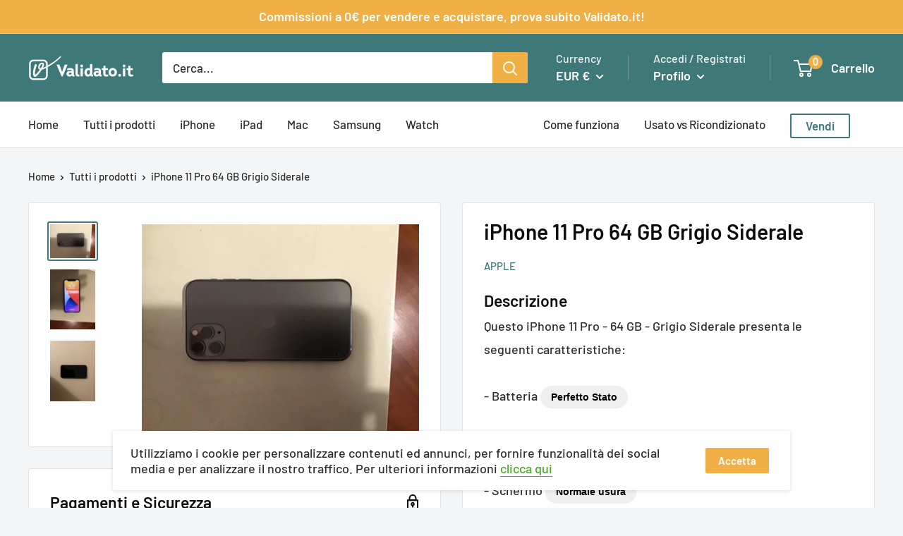

--- FILE ---
content_type: text/html; charset=utf-8
request_url: https://validato.it/products/iphone-11-pro-64-gb-grigio-siderale-1
body_size: 29081
content:
<!doctype html>

<html class="no-js" lang="it">
  <head>


    
    
    
    
    <meta charset="utf-8">
    <meta name="viewport" content="width=device-width, initial-scale=1.0, height=device-height, minimum-scale=1.0, maximum-scale=5.0">
    <meta name="theme-color" content="#3f7879"><title>iPhone 11 Pro 64 GB Grigio Siderale
</title><meta name="description" content="Questo iPhone 11 Pro - 64 GB - Grigio Siderale presenta le seguenti caratteristiche: - Batteria Perfetto Stato - Scocca Normale usura - Schermo Normale usura - Tasti Perfetti - Fotocamera Perfetta - Accessori Non presenti] - Scatola Normale usura"><link rel="canonical" href="https://validato.it/products/iphone-11-pro-64-gb-grigio-siderale-1"><link rel="shortcut icon" href="//validato.it/cdn/shop/files/Tavola_disegno_1_0148bdbb-0d86-42ca-9729-3b8247ae8d80_96x96.png?v=1620374405" type="image/png"><link rel="preload" as="style" href="//validato.it/cdn/shop/t/15/assets/theme.css?v=62210201521841244261634830428">
    <link rel="preload" as="script" href="//validato.it/cdn/shop/t/15/assets/theme.min.js?v=164977014983380440891642698018">
    <link rel="preconnect" href="https://cdn.shopify.com">
    <link rel="preconnect" href="https://fonts.shopifycdn.com">
    <link rel="dns-prefetch" href="https://productreviews.shopifycdn.com">
    <link rel="dns-prefetch" href="https://ajax.googleapis.com">
    <link rel="dns-prefetch" href="https://maps.googleapis.com">
    <link rel="dns-prefetch" href="https://maps.gstatic.com">

    <meta property="og:type" content="product">
  <meta property="og:title" content="iPhone 11 Pro 64 GB Grigio Siderale"><meta property="og:image" content="http://validato.it/cdn/shop/products/ff257bdbeff00c1caae3cdd156521580_ef93ecf1-5db2-485c-a4e2-15c04d2de7e3.jpg?v=1627241562">
    <meta property="og:image:secure_url" content="https://validato.it/cdn/shop/products/ff257bdbeff00c1caae3cdd156521580_ef93ecf1-5db2-485c-a4e2-15c04d2de7e3.jpg?v=1627241562">
    <meta property="og:image:width" content="2048">
    <meta property="og:image:height" content="1536"><meta property="product:price:amount" content="650,00">
  <meta property="product:price:currency" content="EUR"><meta property="og:description" content="Questo iPhone 11 Pro - 64 GB - Grigio Siderale presenta le seguenti caratteristiche: - Batteria Perfetto Stato - Scocca Normale usura - Schermo Normale usura - Tasti Perfetti - Fotocamera Perfetta - Accessori Non presenti] - Scatola Normale usura"><meta property="og:url" content="https://validato.it/products/iphone-11-pro-64-gb-grigio-siderale-1">
<meta property="og:site_name" content="Validato"><meta name="twitter:card" content="summary"><meta name="twitter:title" content="iPhone 11 Pro 64 GB Grigio Siderale">
  <meta name="twitter:description" content=" Questo iPhone 11 Pro - 64 GB - Grigio Siderale presenta le seguenti caratteristiche: - Batteria Perfetto Stato  - Scocca Normale usura  - Schermo Normale usura   - Tasti Perfetti - Fotocamera Perfetta    - Accessori Non presenti]  - Scatola Normale usura        ">
  <meta name="twitter:image" content="https://validato.it/cdn/shop/products/ff257bdbeff00c1caae3cdd156521580_ef93ecf1-5db2-485c-a4e2-15c04d2de7e3_600x600_crop_center.jpg?v=1627241562">
    <link rel="preload" href="//validato.it/cdn/fonts/barlow/barlow_n6.329f582a81f63f125e63c20a5a80ae9477df68e1.woff2" as="font" type="font/woff2" crossorigin>
<link rel="preload" href="//validato.it/cdn/fonts/barlow/barlow_n5.a193a1990790eba0cc5cca569d23799830e90f07.woff2" as="font" type="font/woff2" crossorigin>

<style>
  @font-face {
  font-family: Barlow;
  font-weight: 600;
  font-style: normal;
  font-display: swap;
  src: url("//validato.it/cdn/fonts/barlow/barlow_n6.329f582a81f63f125e63c20a5a80ae9477df68e1.woff2") format("woff2"),
       url("//validato.it/cdn/fonts/barlow/barlow_n6.0163402e36247bcb8b02716880d0b39568412e9e.woff") format("woff");
}

  @font-face {
  font-family: Barlow;
  font-weight: 500;
  font-style: normal;
  font-display: swap;
  src: url("//validato.it/cdn/fonts/barlow/barlow_n5.a193a1990790eba0cc5cca569d23799830e90f07.woff2") format("woff2"),
       url("//validato.it/cdn/fonts/barlow/barlow_n5.ae31c82169b1dc0715609b8cc6a610b917808358.woff") format("woff");
}

@font-face {
  font-family: Barlow;
  font-weight: 600;
  font-style: normal;
  font-display: swap;
  src: url("//validato.it/cdn/fonts/barlow/barlow_n6.329f582a81f63f125e63c20a5a80ae9477df68e1.woff2") format("woff2"),
       url("//validato.it/cdn/fonts/barlow/barlow_n6.0163402e36247bcb8b02716880d0b39568412e9e.woff") format("woff");
}

@font-face {
  font-family: Barlow;
  font-weight: 600;
  font-style: italic;
  font-display: swap;
  src: url("//validato.it/cdn/fonts/barlow/barlow_i6.5a22bd20fb27bad4d7674cc6e666fb9c77d813bb.woff2") format("woff2"),
       url("//validato.it/cdn/fonts/barlow/barlow_i6.1c8787fcb59f3add01a87f21b38c7ef797e3b3a1.woff") format("woff");
}


  @font-face {
  font-family: Barlow;
  font-weight: 700;
  font-style: normal;
  font-display: swap;
  src: url("//validato.it/cdn/fonts/barlow/barlow_n7.691d1d11f150e857dcbc1c10ef03d825bc378d81.woff2") format("woff2"),
       url("//validato.it/cdn/fonts/barlow/barlow_n7.4fdbb1cb7da0e2c2f88492243ffa2b4f91924840.woff") format("woff");
}

  @font-face {
  font-family: Barlow;
  font-weight: 500;
  font-style: italic;
  font-display: swap;
  src: url("//validato.it/cdn/fonts/barlow/barlow_i5.714d58286997b65cd479af615cfa9bb0a117a573.woff2") format("woff2"),
       url("//validato.it/cdn/fonts/barlow/barlow_i5.0120f77e6447d3b5df4bbec8ad8c2d029d87fb21.woff") format("woff");
}

  @font-face {
  font-family: Barlow;
  font-weight: 700;
  font-style: italic;
  font-display: swap;
  src: url("//validato.it/cdn/fonts/barlow/barlow_i7.50e19d6cc2ba5146fa437a5a7443c76d5d730103.woff2") format("woff2"),
       url("//validato.it/cdn/fonts/barlow/barlow_i7.47e9f98f1b094d912e6fd631cc3fe93d9f40964f.woff") format("woff");
}


  :root {
    --default-text-font-size : 15px;
    --base-text-font-size    : 17px;
    --heading-font-family    : Barlow, sans-serif;
    --heading-font-weight    : 600;
    --heading-font-style     : normal;
    --text-font-family       : Barlow, sans-serif;
    --text-font-weight       : 500;
    --text-font-style        : normal;
    --text-font-bolder-weight: 600;
    --text-link-decoration   : underline;

    --text-color               : #2e2e2e;
    --text-color-rgb           : 46, 46, 46;
    --heading-color            : #0e0e0e;
    --border-color             : #e1e3e4;
    --border-color-rgb         : 225, 227, 228;
    --form-border-color        : #d4d6d8;
    --accent-color             : #3f7879;
    --accent-color-rgb         : 63, 120, 121;
    --link-color               : #45a626;
    --link-color-hover         : #2b6818;
    --background               : #f3f5f6;
    --secondary-background     : #ffffff;
    --secondary-background-rgb : 255, 255, 255;
    --accent-background        : rgba(63, 120, 121, 0.08);

    --input-background: #ffffff;

    --error-color       : #ff0000;
    --error-background  : rgba(255, 0, 0, 0.07);
    --success-color     : #00aa00;
    --success-background: rgba(0, 170, 0, 0.11);

    --primary-button-background      : #3f7879;
    --primary-button-background-rgb  : 63, 120, 121;
    --primary-button-text-color      : #ffffff;
    --secondary-button-background    : #f0b045;
    --secondary-button-background-rgb: 240, 176, 69;
    --secondary-button-text-color    : #ffffff;

    --header-background      : #3f7879;
    --header-text-color      : #ffffff;
    --header-light-text-color: #f2f2f2;
    --header-border-color    : rgba(242, 242, 242, 0.3);
    --header-accent-color    : #f0b045;

    --footer-background-color:    #f3f5f6;
    --footer-heading-text-color:  #000000;
    --footer-body-text-color:     #677279;
    --footer-body-text-color-rgb: 103, 114, 121;
    --footer-accent-color:        #f0b045;
    --footer-accent-color-rgb:    240, 176, 69;
    --footer-border:              1px solid var(--border-color);
    
    --flickity-arrow-color: #abb1b4;--product-on-sale-accent           : #ee0000;
    --product-on-sale-accent-rgb       : 238, 0, 0;
    --product-on-sale-color            : #ffffff;
    --product-in-stock-color           : #008a00;
    --product-low-stock-color          : #ee0000;
    --product-sold-out-color           : #f0b045;
    --product-custom-label-1-background: #008a00;
    --product-custom-label-1-color     : #ffffff;
    --product-custom-label-2-background: #00a500;
    --product-custom-label-2-color     : #ffffff;
    --product-review-star-color        : #ffbd00;

    --mobile-container-gutter : 20px;
    --desktop-container-gutter: 40px;
  }
</style>

<script>
  // IE11 does not have support for CSS variables, so we have to polyfill them
  if (!(((window || {}).CSS || {}).supports && window.CSS.supports('(--a: 0)'))) {
    const script = document.createElement('script');
    script.type = 'text/javascript';
    script.src = 'https://cdn.jsdelivr.net/npm/css-vars-ponyfill@2';
    script.onload = function() {
      cssVars({});
    };

    document.getElementsByTagName('head')[0].appendChild(script);
  }
</script>


    <script>window.performance && window.performance.mark && window.performance.mark('shopify.content_for_header.start');</script><meta name="facebook-domain-verification" content="071oyh99c864jsyrac0kg5fqn77k9t">
<meta name="google-site-verification" content="D_31Iou33f-1voX53G8N2d_tvvJ-9bnjKpp8x9EUkIE">
<meta id="shopify-digital-wallet" name="shopify-digital-wallet" content="/55313367201/digital_wallets/dialog">
<meta name="shopify-checkout-api-token" content="1a72728d13add0a96e80c78a2732b71b">
<meta id="in-context-paypal-metadata" data-shop-id="55313367201" data-venmo-supported="false" data-environment="production" data-locale="it_IT" data-paypal-v4="true" data-currency="EUR">
<link rel="alternate" type="application/json+oembed" href="https://validato.it/products/iphone-11-pro-64-gb-grigio-siderale-1.oembed">
<script async="async" src="/checkouts/internal/preloads.js?locale=it-IT"></script>
<script id="shopify-features" type="application/json">{"accessToken":"1a72728d13add0a96e80c78a2732b71b","betas":["rich-media-storefront-analytics"],"domain":"validato.it","predictiveSearch":true,"shopId":55313367201,"locale":"it"}</script>
<script>var Shopify = Shopify || {};
Shopify.shop = "validato.myshopify.com";
Shopify.locale = "it";
Shopify.currency = {"active":"EUR","rate":"1.0"};
Shopify.country = "IT";
Shopify.theme = {"name":"Validato vers 2.5 - AGGIUNTO NUOVO CAMPO OFFERTA ","id":127589351585,"schema_name":"Warehouse","schema_version":"1.16.6","theme_store_id":871,"role":"main"};
Shopify.theme.handle = "null";
Shopify.theme.style = {"id":null,"handle":null};
Shopify.cdnHost = "validato.it/cdn";
Shopify.routes = Shopify.routes || {};
Shopify.routes.root = "/";</script>
<script type="module">!function(o){(o.Shopify=o.Shopify||{}).modules=!0}(window);</script>
<script>!function(o){function n(){var o=[];function n(){o.push(Array.prototype.slice.apply(arguments))}return n.q=o,n}var t=o.Shopify=o.Shopify||{};t.loadFeatures=n(),t.autoloadFeatures=n()}(window);</script>
<script id="shop-js-analytics" type="application/json">{"pageType":"product"}</script>
<script defer="defer" async type="module" src="//validato.it/cdn/shopifycloud/shop-js/modules/v2/client.init-shop-cart-sync_dvfQaB1V.it.esm.js"></script>
<script defer="defer" async type="module" src="//validato.it/cdn/shopifycloud/shop-js/modules/v2/chunk.common_BW-OJwDu.esm.js"></script>
<script defer="defer" async type="module" src="//validato.it/cdn/shopifycloud/shop-js/modules/v2/chunk.modal_CX4jaIRf.esm.js"></script>
<script type="module">
  await import("//validato.it/cdn/shopifycloud/shop-js/modules/v2/client.init-shop-cart-sync_dvfQaB1V.it.esm.js");
await import("//validato.it/cdn/shopifycloud/shop-js/modules/v2/chunk.common_BW-OJwDu.esm.js");
await import("//validato.it/cdn/shopifycloud/shop-js/modules/v2/chunk.modal_CX4jaIRf.esm.js");

  window.Shopify.SignInWithShop?.initShopCartSync?.({"fedCMEnabled":true,"windoidEnabled":true});

</script>
<script>(function() {
  var isLoaded = false;
  function asyncLoad() {
    if (isLoaded) return;
    isLoaded = true;
    var urls = ["https:\/\/client.crisp.chat\/l\/9436a8e8-92a9-4e07-a241-bffb97c1f097.js?shop=validato.myshopify.com","https:\/\/cdn.prooffactor.com\/javascript\/dist\/1.0\/jcr-widget.js?account_id=shopify:validato.myshopify.com\u0026shop=validato.myshopify.com","https:\/\/usehelpr.herokuapp.com\/helpr-bundle.js?shop=validato.myshopify.com","\/\/d1liekpayvooaz.cloudfront.net\/apps\/customizery\/customizery.js?shop=validato.myshopify.com","https:\/\/ecommplugins-scripts.trustpilot.com\/v2.1\/js\/header.min.js?settings=eyJrZXkiOiIwYVpORDJCTW9QUFRwbEhXIiwicyI6Im5vbmUifQ==\u0026shop=validato.myshopify.com","https:\/\/ecommplugins-trustboxsettings.trustpilot.com\/validato.myshopify.com.js?settings=1631118416823\u0026shop=validato.myshopify.com","https:\/\/widget.trustpilot.com\/bootstrap\/v5\/tp.widget.sync.bootstrap.min.js?shop=validato.myshopify.com","https:\/\/static.klaviyo.com\/onsite\/js\/klaviyo.js?company_id=SQhYLp\u0026shop=validato.myshopify.com","https:\/\/static.klaviyo.com\/onsite\/js\/klaviyo.js?company_id=SQhYLp\u0026shop=validato.myshopify.com"];
    for (var i = 0; i < urls.length; i++) {
      var s = document.createElement('script');
      s.type = 'text/javascript';
      s.async = true;
      s.src = urls[i];
      var x = document.getElementsByTagName('script')[0];
      x.parentNode.insertBefore(s, x);
    }
  };
  if(window.attachEvent) {
    window.attachEvent('onload', asyncLoad);
  } else {
    window.addEventListener('load', asyncLoad, false);
  }
})();</script>
<script id="__st">var __st={"a":55313367201,"offset":3600,"reqid":"9940132b-7408-4019-bebd-5afad15d853d-1769260279","pageurl":"validato.it\/products\/iphone-11-pro-64-gb-grigio-siderale-1","u":"8d8d3df24ea1","p":"product","rtyp":"product","rid":6882224242849};</script>
<script>window.ShopifyPaypalV4VisibilityTracking = true;</script>
<script id="form-persister">!function(){'use strict';const t='contact',e='new_comment',n=[[t,t],['blogs',e],['comments',e],[t,'customer']],o='password',r='form_key',c=['recaptcha-v3-token','g-recaptcha-response','h-captcha-response',o],s=()=>{try{return window.sessionStorage}catch{return}},i='__shopify_v',u=t=>t.elements[r],a=function(){const t=[...n].map((([t,e])=>`form[action*='/${t}']:not([data-nocaptcha='true']) input[name='form_type'][value='${e}']`)).join(',');var e;return e=t,()=>e?[...document.querySelectorAll(e)].map((t=>t.form)):[]}();function m(t){const e=u(t);a().includes(t)&&(!e||!e.value)&&function(t){try{if(!s())return;!function(t){const e=s();if(!e)return;const n=u(t);if(!n)return;const o=n.value;o&&e.removeItem(o)}(t);const e=Array.from(Array(32),(()=>Math.random().toString(36)[2])).join('');!function(t,e){u(t)||t.append(Object.assign(document.createElement('input'),{type:'hidden',name:r})),t.elements[r].value=e}(t,e),function(t,e){const n=s();if(!n)return;const r=[...t.querySelectorAll(`input[type='${o}']`)].map((({name:t})=>t)),u=[...c,...r],a={};for(const[o,c]of new FormData(t).entries())u.includes(o)||(a[o]=c);n.setItem(e,JSON.stringify({[i]:1,action:t.action,data:a}))}(t,e)}catch(e){console.error('failed to persist form',e)}}(t)}const f=t=>{if('true'===t.dataset.persistBound)return;const e=function(t,e){const n=function(t){return'function'==typeof t.submit?t.submit:HTMLFormElement.prototype.submit}(t).bind(t);return function(){let t;return()=>{t||(t=!0,(()=>{try{e(),n()}catch(t){(t=>{console.error('form submit failed',t)})(t)}})(),setTimeout((()=>t=!1),250))}}()}(t,(()=>{m(t)}));!function(t,e){if('function'==typeof t.submit&&'function'==typeof e)try{t.submit=e}catch{}}(t,e),t.addEventListener('submit',(t=>{t.preventDefault(),e()})),t.dataset.persistBound='true'};!function(){function t(t){const e=(t=>{const e=t.target;return e instanceof HTMLFormElement?e:e&&e.form})(t);e&&m(e)}document.addEventListener('submit',t),document.addEventListener('DOMContentLoaded',(()=>{const e=a();for(const t of e)f(t);var n;n=document.body,new window.MutationObserver((t=>{for(const e of t)if('childList'===e.type&&e.addedNodes.length)for(const t of e.addedNodes)1===t.nodeType&&'FORM'===t.tagName&&a().includes(t)&&f(t)})).observe(n,{childList:!0,subtree:!0,attributes:!1}),document.removeEventListener('submit',t)}))}()}();</script>
<script integrity="sha256-4kQ18oKyAcykRKYeNunJcIwy7WH5gtpwJnB7kiuLZ1E=" data-source-attribution="shopify.loadfeatures" defer="defer" src="//validato.it/cdn/shopifycloud/storefront/assets/storefront/load_feature-a0a9edcb.js" crossorigin="anonymous"></script>
<script data-source-attribution="shopify.dynamic_checkout.dynamic.init">var Shopify=Shopify||{};Shopify.PaymentButton=Shopify.PaymentButton||{isStorefrontPortableWallets:!0,init:function(){window.Shopify.PaymentButton.init=function(){};var t=document.createElement("script");t.src="https://validato.it/cdn/shopifycloud/portable-wallets/latest/portable-wallets.it.js",t.type="module",document.head.appendChild(t)}};
</script>
<script data-source-attribution="shopify.dynamic_checkout.buyer_consent">
  function portableWalletsHideBuyerConsent(e){var t=document.getElementById("shopify-buyer-consent"),n=document.getElementById("shopify-subscription-policy-button");t&&n&&(t.classList.add("hidden"),t.setAttribute("aria-hidden","true"),n.removeEventListener("click",e))}function portableWalletsShowBuyerConsent(e){var t=document.getElementById("shopify-buyer-consent"),n=document.getElementById("shopify-subscription-policy-button");t&&n&&(t.classList.remove("hidden"),t.removeAttribute("aria-hidden"),n.addEventListener("click",e))}window.Shopify?.PaymentButton&&(window.Shopify.PaymentButton.hideBuyerConsent=portableWalletsHideBuyerConsent,window.Shopify.PaymentButton.showBuyerConsent=portableWalletsShowBuyerConsent);
</script>
<script data-source-attribution="shopify.dynamic_checkout.cart.bootstrap">document.addEventListener("DOMContentLoaded",(function(){function t(){return document.querySelector("shopify-accelerated-checkout-cart, shopify-accelerated-checkout")}if(t())Shopify.PaymentButton.init();else{new MutationObserver((function(e,n){t()&&(Shopify.PaymentButton.init(),n.disconnect())})).observe(document.body,{childList:!0,subtree:!0})}}));
</script>
<link id="shopify-accelerated-checkout-styles" rel="stylesheet" media="screen" href="https://validato.it/cdn/shopifycloud/portable-wallets/latest/accelerated-checkout-backwards-compat.css" crossorigin="anonymous">
<style id="shopify-accelerated-checkout-cart">
        #shopify-buyer-consent {
  margin-top: 1em;
  display: inline-block;
  width: 100%;
}

#shopify-buyer-consent.hidden {
  display: none;
}

#shopify-subscription-policy-button {
  background: none;
  border: none;
  padding: 0;
  text-decoration: underline;
  font-size: inherit;
  cursor: pointer;
}

#shopify-subscription-policy-button::before {
  box-shadow: none;
}

      </style>

<script>window.performance && window.performance.mark && window.performance.mark('shopify.content_for_header.end');</script>

    <link rel="stylesheet" href="//validato.it/cdn/shop/t/15/assets/theme.css?v=62210201521841244261634830428">

    
  <script type="application/ld+json">
  {
    "@context": "http://schema.org",
    "@type": "Product",
    "offers": [{
          "@type": "Offer",
          "name": "Default Title",
          "availability":"https://schema.org/OutOfStock",
          "price": 650.0,
          "priceCurrency": "EUR",
          "priceValidUntil": "2026-02-03","sku": "V000724","url": "/products/iphone-11-pro-64-gb-grigio-siderale-1?variant=41954281816312"
        }
],
    "brand": {
      "name": "Apple"
    },
    "name": "iPhone 11 Pro 64 GB Grigio Siderale",
    "description": " Questo iPhone 11 Pro - 64 GB - Grigio Siderale presenta le seguenti caratteristiche: - Batteria Perfetto Stato  - Scocca Normale usura  - Schermo Normale usura   - Tasti Perfetti - Fotocamera Perfetta    - Accessori Non presenti]  - Scatola Normale usura        ",
    "category": "iPhone",
    "url": "/products/iphone-11-pro-64-gb-grigio-siderale-1",
    "sku": "V000724",
    "image": {
      "@type": "ImageObject",
      "url": "https://validato.it/cdn/shop/products/ff257bdbeff00c1caae3cdd156521580_ef93ecf1-5db2-485c-a4e2-15c04d2de7e3_1024x.jpg?v=1627241562",
      "image": "https://validato.it/cdn/shop/products/ff257bdbeff00c1caae3cdd156521580_ef93ecf1-5db2-485c-a4e2-15c04d2de7e3_1024x.jpg?v=1627241562",
      "name": "iPhone 11 Pro 64 GB Grigio Siderale",
      "width": "1024",
      "height": "1024"
    }
  }
  </script>



  <script type="application/ld+json">
  {
    "@context": "http://schema.org",
    "@type": "BreadcrumbList",
  "itemListElement": [{
      "@type": "ListItem",
      "position": 1,
      "name": "Home",
      "item": "https://validato.it"
    },{
          "@type": "ListItem",
          "position": 2,
          "name": "iPhone 11 Pro 64 GB Grigio Siderale",
          "item": "https://validato.it/products/iphone-11-pro-64-gb-grigio-siderale-1"
        }]
  }
  </script>


    <script>
      // This allows to expose several variables to the global scope, to be used in scripts
      window.theme = {
        pageType: "product",
        cartCount: 0,
        moneyFormat: "€{{amount_with_comma_separator}}",
        moneyWithCurrencyFormat: "€{{amount_with_comma_separator}} EUR",
        showDiscount: false,
        discountMode: "saving",
        searchMode: "product",
        searchUnavailableProducts: "last",
        cartType: "drawer"
      };

      window.routes = {
        rootUrl: "\/",
        rootUrlWithoutSlash: '',
        cartUrl: "\/cart",
        cartAddUrl: "\/cart\/add",
        cartChangeUrl: "\/cart\/change",
        searchUrl: "\/search",
        productRecommendationsUrl: "\/recommendations\/products"
      };

      window.languages = {
        productRegularPrice: "Prezzo",
        productSalePrice: "Prezzo scontato",
        collectionOnSaleLabel: "Risparmia {{savings}}",
        productFormUnavailable: "Non disponibile",
        productFormAddToCart: "Aggiungi al carrello",
        productFormSoldOut: "Venduto",
        productAdded: "Aggiunto al carrello",
        productAddedShort: "Aggiunto!",
        shippingEstimatorNoResults: "Nessuna spedizione trovata per il tuo indirizzo.",
        shippingEstimatorOneResult: "C\u0026#39;è una tariffa di spedizione per il tuo indirizzo:",
        shippingEstimatorMultipleResults: "Ci sono {{count}} tariffe di spedizione per il tuo indirizzo:",
        shippingEstimatorErrors: "There are some errors:"
      };

      window.lazySizesConfig = {
        loadHidden: false,
        hFac: 0.8,
        expFactor: 3,
        customMedia: {
          '--phone': '(max-width: 640px)',
          '--tablet': '(min-width: 641px) and (max-width: 1023px)',
          '--lap': '(min-width: 1024px)'
        }
      };

      document.documentElement.className = document.documentElement.className.replace('no-js', 'js');
    </script><script src="//validato.it/cdn/shop/t/15/assets/theme.min.js?v=164977014983380440891642698018" defer></script>
    <script src="//validato.it/cdn/shop/t/15/assets/custom.js?v=90373254691674712701634830420" defer></script><script>
        (function () {
          window.onpageshow = function() {
            // We force re-freshing the cart content onpageshow, as most browsers will serve a cache copy when hitting the
            // back button, which cause staled data
            document.documentElement.dispatchEvent(new CustomEvent('cart:refresh', {
              bubbles: true,
              detail: {scrollToTop: false}
            }));
          };
        })();
      </script>
<script>window.__pagefly_analytics_settings__={"acceptTracking":true};</script>
    
    <!-- Google Tag Manager -->
<script>(function(w,d,s,l,i){w[l]=w[l]||[];w[l].push({'gtm.start':
new Date().getTime(),event:'gtm.js'});var f=d.getElementsByTagName(s)[0],
j=d.createElement(s),dl=l!='dataLayer'?'&l='+l:'';j.async=true;j.src=
'https://www.googletagmanager.com/gtm.js?id='+i+dl;f.parentNode.insertBefore(j,f);
})(window,document,'script','dataLayer','GTM-PGD4CWV');</script>
<!-- End Google Tag Manager -->
    <!-- Hotjar Tracking Code for https://validato.it/ -->
<script>
    (function(h,o,t,j,a,r){
        h.hj=h.hj||function(){(h.hj.q=h.hj.q||[]).push(arguments)};
        h._hjSettings={hjid:2439331,hjsv:6};
        a=o.getElementsByTagName('head')[0];
        r=o.createElement('script');r.async=1;
        r.src=t+h._hjSettings.hjid+j+h._hjSettings.hjsv;
        a.appendChild(r);
    })(window,document,'https://static.hotjar.com/c/hotjar-','.js?sv=');
</script>
 
 <script src="//validato.it/cdn/shop/t/15/assets/bss-file-configdata.js?v=19453381437224918031676047531" type="text/javascript"></script><script>
              if (typeof BSS_PL == 'undefined') {
                  var BSS_PL = {};
              }
              
              var bssPlApiServer = "https://product-labels-pro.bsscommerce.com";
              BSS_PL.customerTags = 'null';
              BSS_PL.customerId = 'null';
              BSS_PL.configData = configDatas;
              BSS_PL.storeId = 11118;
              BSS_PL.currentPlan = "false";
              BSS_PL.storeIdCustomOld = "10678";
              BSS_PL.storeIdOldWIthPriority = "12200";
              BSS_PL.apiServerProduction = "https://product-labels-pro.bsscommerce.com";
              
              BSS_PL.integration = {"laiReview":{"status":0,"config":[]}}
              </script>
          <style>
.homepage-slideshow .slick-slide .bss_pl_img {
    visibility: hidden !important;
}
</style><script>function fixBugForStores($, BSS_PL, parent, page, htmlLabel) { return false;}</script>
<!-- BEGIN app block: shopify://apps/ta-labels-badges/blocks/bss-pl-config-data/91bfe765-b604-49a1-805e-3599fa600b24 --><script
    id='bss-pl-config-data'
>
	let TAE_StoreId = "";
	if (typeof BSS_PL == 'undefined' || TAE_StoreId !== "") {
  		var BSS_PL = {};
		BSS_PL.storeId = null;
		BSS_PL.currentPlan = null;
		BSS_PL.apiServerProduction = null;
		BSS_PL.publicAccessToken = null;
		BSS_PL.customerTags = "null";
		BSS_PL.customerId = "null";
		BSS_PL.storeIdCustomOld = null;
		BSS_PL.storeIdOldWIthPriority = null;
		BSS_PL.storeIdOptimizeAppendLabel = null
		BSS_PL.optimizeCodeIds = null; 
		BSS_PL.extendedFeatureIds = null;
		BSS_PL.integration = null;
		BSS_PL.settingsData  = null;
		BSS_PL.configProductMetafields = null;
		BSS_PL.configVariantMetafields = null;
		
		BSS_PL.configData = [].concat();

		
		BSS_PL.configDataBanner = [].concat();

		
		BSS_PL.configDataPopup = [].concat();

		
		BSS_PL.configDataLabelGroup = [].concat();
		
		
		BSS_PL.collectionID = ``;
		BSS_PL.collectionHandle = ``;
		BSS_PL.collectionTitle = ``;

		
		BSS_PL.conditionConfigData = [].concat();
	}
</script>




<style>
    
    
</style>

<script>
    function bssLoadScripts(src, callback, isDefer = false) {
        const scriptTag = document.createElement('script');
        document.head.appendChild(scriptTag);
        scriptTag.src = src;
        if (isDefer) {
            scriptTag.defer = true;
        } else {
            scriptTag.async = true;
        }
        if (callback) {
            scriptTag.addEventListener('load', function () {
                callback();
            });
        }
    }
    const scriptUrls = [
        "https://cdn.shopify.com/extensions/019be8bb-88c4-73a4-949e-2dc4fcfa6131/product-label-560/assets/bss-pl-init-helper.js",
        "https://cdn.shopify.com/extensions/019be8bb-88c4-73a4-949e-2dc4fcfa6131/product-label-560/assets/bss-pl-init-config-run-scripts.js",
    ];
    Promise.all(scriptUrls.map((script) => new Promise((resolve) => bssLoadScripts(script, resolve)))).then((res) => {
        console.log('BSS scripts loaded');
        window.bssScriptsLoaded = true;
    });

	function bssInitScripts() {
		if (BSS_PL.configData.length) {
			const enabledFeature = [
				{ type: 1, script: "https://cdn.shopify.com/extensions/019be8bb-88c4-73a4-949e-2dc4fcfa6131/product-label-560/assets/bss-pl-init-for-label.js" },
				{ type: 2, badge: [0, 7, 8], script: "https://cdn.shopify.com/extensions/019be8bb-88c4-73a4-949e-2dc4fcfa6131/product-label-560/assets/bss-pl-init-for-badge-product-name.js" },
				{ type: 2, badge: [1, 11], script: "https://cdn.shopify.com/extensions/019be8bb-88c4-73a4-949e-2dc4fcfa6131/product-label-560/assets/bss-pl-init-for-badge-product-image.js" },
				{ type: 2, badge: 2, script: "https://cdn.shopify.com/extensions/019be8bb-88c4-73a4-949e-2dc4fcfa6131/product-label-560/assets/bss-pl-init-for-badge-custom-selector.js" },
				{ type: 2, badge: [3, 9, 10], script: "https://cdn.shopify.com/extensions/019be8bb-88c4-73a4-949e-2dc4fcfa6131/product-label-560/assets/bss-pl-init-for-badge-price.js" },
				{ type: 2, badge: 4, script: "https://cdn.shopify.com/extensions/019be8bb-88c4-73a4-949e-2dc4fcfa6131/product-label-560/assets/bss-pl-init-for-badge-add-to-cart-btn.js" },
				{ type: 2, badge: 5, script: "https://cdn.shopify.com/extensions/019be8bb-88c4-73a4-949e-2dc4fcfa6131/product-label-560/assets/bss-pl-init-for-badge-quantity-box.js" },
				{ type: 2, badge: 6, script: "https://cdn.shopify.com/extensions/019be8bb-88c4-73a4-949e-2dc4fcfa6131/product-label-560/assets/bss-pl-init-for-badge-buy-it-now-btn.js" }
			]
				.filter(({ type, badge }) => BSS_PL.configData.some(item => item.label_type === type && (badge === undefined || (Array.isArray(badge) ? badge.includes(item.badge_type) : item.badge_type === badge))) || (type === 1 && BSS_PL.configDataLabelGroup && BSS_PL.configDataLabelGroup.length))
				.map(({ script }) => script);
				
            enabledFeature.forEach((src) => bssLoadScripts(src));

            if (enabledFeature.length) {
                const src = "https://cdn.shopify.com/extensions/019be8bb-88c4-73a4-949e-2dc4fcfa6131/product-label-560/assets/bss-product-label-js.js";
                bssLoadScripts(src);
            }
        }

        if (BSS_PL.configDataBanner && BSS_PL.configDataBanner.length) {
            const src = "https://cdn.shopify.com/extensions/019be8bb-88c4-73a4-949e-2dc4fcfa6131/product-label-560/assets/bss-product-label-banner.js";
            bssLoadScripts(src);
        }

        if (BSS_PL.configDataPopup && BSS_PL.configDataPopup.length) {
            const src = "https://cdn.shopify.com/extensions/019be8bb-88c4-73a4-949e-2dc4fcfa6131/product-label-560/assets/bss-product-label-popup.js";
            bssLoadScripts(src);
        }

        if (window.location.search.includes('bss-pl-custom-selector')) {
            const src = "https://cdn.shopify.com/extensions/019be8bb-88c4-73a4-949e-2dc4fcfa6131/product-label-560/assets/bss-product-label-custom-position.js";
            bssLoadScripts(src, null, true);
        }
    }
    bssInitScripts();
</script>


<!-- END app block --><link href="https://cdn.shopify.com/extensions/019be8bb-88c4-73a4-949e-2dc4fcfa6131/product-label-560/assets/bss-pl-style.min.css" rel="stylesheet" type="text/css" media="all">
<link href="https://monorail-edge.shopifysvc.com" rel="dns-prefetch">
<script>(function(){if ("sendBeacon" in navigator && "performance" in window) {try {var session_token_from_headers = performance.getEntriesByType('navigation')[0].serverTiming.find(x => x.name == '_s').description;} catch {var session_token_from_headers = undefined;}var session_cookie_matches = document.cookie.match(/_shopify_s=([^;]*)/);var session_token_from_cookie = session_cookie_matches && session_cookie_matches.length === 2 ? session_cookie_matches[1] : "";var session_token = session_token_from_headers || session_token_from_cookie || "";function handle_abandonment_event(e) {var entries = performance.getEntries().filter(function(entry) {return /monorail-edge.shopifysvc.com/.test(entry.name);});if (!window.abandonment_tracked && entries.length === 0) {window.abandonment_tracked = true;var currentMs = Date.now();var navigation_start = performance.timing.navigationStart;var payload = {shop_id: 55313367201,url: window.location.href,navigation_start,duration: currentMs - navigation_start,session_token,page_type: "product"};window.navigator.sendBeacon("https://monorail-edge.shopifysvc.com/v1/produce", JSON.stringify({schema_id: "online_store_buyer_site_abandonment/1.1",payload: payload,metadata: {event_created_at_ms: currentMs,event_sent_at_ms: currentMs}}));}}window.addEventListener('pagehide', handle_abandonment_event);}}());</script>
<script id="web-pixels-manager-setup">(function e(e,d,r,n,o){if(void 0===o&&(o={}),!Boolean(null===(a=null===(i=window.Shopify)||void 0===i?void 0:i.analytics)||void 0===a?void 0:a.replayQueue)){var i,a;window.Shopify=window.Shopify||{};var t=window.Shopify;t.analytics=t.analytics||{};var s=t.analytics;s.replayQueue=[],s.publish=function(e,d,r){return s.replayQueue.push([e,d,r]),!0};try{self.performance.mark("wpm:start")}catch(e){}var l=function(){var e={modern:/Edge?\/(1{2}[4-9]|1[2-9]\d|[2-9]\d{2}|\d{4,})\.\d+(\.\d+|)|Firefox\/(1{2}[4-9]|1[2-9]\d|[2-9]\d{2}|\d{4,})\.\d+(\.\d+|)|Chrom(ium|e)\/(9{2}|\d{3,})\.\d+(\.\d+|)|(Maci|X1{2}).+ Version\/(15\.\d+|(1[6-9]|[2-9]\d|\d{3,})\.\d+)([,.]\d+|)( \(\w+\)|)( Mobile\/\w+|) Safari\/|Chrome.+OPR\/(9{2}|\d{3,})\.\d+\.\d+|(CPU[ +]OS|iPhone[ +]OS|CPU[ +]iPhone|CPU IPhone OS|CPU iPad OS)[ +]+(15[._]\d+|(1[6-9]|[2-9]\d|\d{3,})[._]\d+)([._]\d+|)|Android:?[ /-](13[3-9]|1[4-9]\d|[2-9]\d{2}|\d{4,})(\.\d+|)(\.\d+|)|Android.+Firefox\/(13[5-9]|1[4-9]\d|[2-9]\d{2}|\d{4,})\.\d+(\.\d+|)|Android.+Chrom(ium|e)\/(13[3-9]|1[4-9]\d|[2-9]\d{2}|\d{4,})\.\d+(\.\d+|)|SamsungBrowser\/([2-9]\d|\d{3,})\.\d+/,legacy:/Edge?\/(1[6-9]|[2-9]\d|\d{3,})\.\d+(\.\d+|)|Firefox\/(5[4-9]|[6-9]\d|\d{3,})\.\d+(\.\d+|)|Chrom(ium|e)\/(5[1-9]|[6-9]\d|\d{3,})\.\d+(\.\d+|)([\d.]+$|.*Safari\/(?![\d.]+ Edge\/[\d.]+$))|(Maci|X1{2}).+ Version\/(10\.\d+|(1[1-9]|[2-9]\d|\d{3,})\.\d+)([,.]\d+|)( \(\w+\)|)( Mobile\/\w+|) Safari\/|Chrome.+OPR\/(3[89]|[4-9]\d|\d{3,})\.\d+\.\d+|(CPU[ +]OS|iPhone[ +]OS|CPU[ +]iPhone|CPU IPhone OS|CPU iPad OS)[ +]+(10[._]\d+|(1[1-9]|[2-9]\d|\d{3,})[._]\d+)([._]\d+|)|Android:?[ /-](13[3-9]|1[4-9]\d|[2-9]\d{2}|\d{4,})(\.\d+|)(\.\d+|)|Mobile Safari.+OPR\/([89]\d|\d{3,})\.\d+\.\d+|Android.+Firefox\/(13[5-9]|1[4-9]\d|[2-9]\d{2}|\d{4,})\.\d+(\.\d+|)|Android.+Chrom(ium|e)\/(13[3-9]|1[4-9]\d|[2-9]\d{2}|\d{4,})\.\d+(\.\d+|)|Android.+(UC? ?Browser|UCWEB|U3)[ /]?(15\.([5-9]|\d{2,})|(1[6-9]|[2-9]\d|\d{3,})\.\d+)\.\d+|SamsungBrowser\/(5\.\d+|([6-9]|\d{2,})\.\d+)|Android.+MQ{2}Browser\/(14(\.(9|\d{2,})|)|(1[5-9]|[2-9]\d|\d{3,})(\.\d+|))(\.\d+|)|K[Aa][Ii]OS\/(3\.\d+|([4-9]|\d{2,})\.\d+)(\.\d+|)/},d=e.modern,r=e.legacy,n=navigator.userAgent;return n.match(d)?"modern":n.match(r)?"legacy":"unknown"}(),u="modern"===l?"modern":"legacy",c=(null!=n?n:{modern:"",legacy:""})[u],f=function(e){return[e.baseUrl,"/wpm","/b",e.hashVersion,"modern"===e.buildTarget?"m":"l",".js"].join("")}({baseUrl:d,hashVersion:r,buildTarget:u}),m=function(e){var d=e.version,r=e.bundleTarget,n=e.surface,o=e.pageUrl,i=e.monorailEndpoint;return{emit:function(e){var a=e.status,t=e.errorMsg,s=(new Date).getTime(),l=JSON.stringify({metadata:{event_sent_at_ms:s},events:[{schema_id:"web_pixels_manager_load/3.1",payload:{version:d,bundle_target:r,page_url:o,status:a,surface:n,error_msg:t},metadata:{event_created_at_ms:s}}]});if(!i)return console&&console.warn&&console.warn("[Web Pixels Manager] No Monorail endpoint provided, skipping logging."),!1;try{return self.navigator.sendBeacon.bind(self.navigator)(i,l)}catch(e){}var u=new XMLHttpRequest;try{return u.open("POST",i,!0),u.setRequestHeader("Content-Type","text/plain"),u.send(l),!0}catch(e){return console&&console.warn&&console.warn("[Web Pixels Manager] Got an unhandled error while logging to Monorail."),!1}}}}({version:r,bundleTarget:l,surface:e.surface,pageUrl:self.location.href,monorailEndpoint:e.monorailEndpoint});try{o.browserTarget=l,function(e){var d=e.src,r=e.async,n=void 0===r||r,o=e.onload,i=e.onerror,a=e.sri,t=e.scriptDataAttributes,s=void 0===t?{}:t,l=document.createElement("script"),u=document.querySelector("head"),c=document.querySelector("body");if(l.async=n,l.src=d,a&&(l.integrity=a,l.crossOrigin="anonymous"),s)for(var f in s)if(Object.prototype.hasOwnProperty.call(s,f))try{l.dataset[f]=s[f]}catch(e){}if(o&&l.addEventListener("load",o),i&&l.addEventListener("error",i),u)u.appendChild(l);else{if(!c)throw new Error("Did not find a head or body element to append the script");c.appendChild(l)}}({src:f,async:!0,onload:function(){if(!function(){var e,d;return Boolean(null===(d=null===(e=window.Shopify)||void 0===e?void 0:e.analytics)||void 0===d?void 0:d.initialized)}()){var d=window.webPixelsManager.init(e)||void 0;if(d){var r=window.Shopify.analytics;r.replayQueue.forEach((function(e){var r=e[0],n=e[1],o=e[2];d.publishCustomEvent(r,n,o)})),r.replayQueue=[],r.publish=d.publishCustomEvent,r.visitor=d.visitor,r.initialized=!0}}},onerror:function(){return m.emit({status:"failed",errorMsg:"".concat(f," has failed to load")})},sri:function(e){var d=/^sha384-[A-Za-z0-9+/=]+$/;return"string"==typeof e&&d.test(e)}(c)?c:"",scriptDataAttributes:o}),m.emit({status:"loading"})}catch(e){m.emit({status:"failed",errorMsg:(null==e?void 0:e.message)||"Unknown error"})}}})({shopId: 55313367201,storefrontBaseUrl: "https://validato.it",extensionsBaseUrl: "https://extensions.shopifycdn.com/cdn/shopifycloud/web-pixels-manager",monorailEndpoint: "https://monorail-edge.shopifysvc.com/unstable/produce_batch",surface: "storefront-renderer",enabledBetaFlags: ["2dca8a86"],webPixelsConfigList: [{"id":"1183023444","configuration":"{\"config\":\"{\\\"pixel_id\\\":\\\"AW-350172558\\\",\\\"target_country\\\":\\\"IT\\\",\\\"gtag_events\\\":[{\\\"type\\\":\\\"begin_checkout\\\",\\\"action_label\\\":\\\"AW-350172558\\\/Qp0ICO-iwY8YEI7r_KYB\\\"},{\\\"type\\\":\\\"search\\\",\\\"action_label\\\":\\\"AW-350172558\\\/o46bCM66-_UCEI7r_KYB\\\"},{\\\"type\\\":\\\"view_item\\\",\\\"action_label\\\":[\\\"AW-350172558\\\/i0LkCMW6-_UCEI7r_KYB\\\",\\\"MC-CRFKFN83HF\\\"]},{\\\"type\\\":\\\"purchase\\\",\\\"action_label\\\":[\\\"AW-350172558\\\/4_OZCOmiwY8YEI7r_KYB\\\",\\\"MC-CRFKFN83HF\\\"]},{\\\"type\\\":\\\"page_view\\\",\\\"action_label\\\":[\\\"AW-350172558\\\/lb-JCL-6-_UCEI7r_KYB\\\",\\\"MC-CRFKFN83HF\\\"]},{\\\"type\\\":\\\"add_payment_info\\\",\\\"action_label\\\":\\\"AW-350172558\\\/mb3nCNG6-_UCEI7r_KYB\\\"},{\\\"type\\\":\\\"add_to_cart\\\",\\\"action_label\\\":\\\"AW-350172558\\\/2TZ_COyiwY8YEI7r_KYB\\\"}],\\\"enable_monitoring_mode\\\":false}\"}","eventPayloadVersion":"v1","runtimeContext":"OPEN","scriptVersion":"b2a88bafab3e21179ed38636efcd8a93","type":"APP","apiClientId":1780363,"privacyPurposes":[],"dataSharingAdjustments":{"protectedCustomerApprovalScopes":["read_customer_address","read_customer_email","read_customer_name","read_customer_personal_data","read_customer_phone"]}},{"id":"498630996","configuration":"{\"pixel_id\":\"478017836605592\",\"pixel_type\":\"facebook_pixel\",\"metaapp_system_user_token\":\"-\"}","eventPayloadVersion":"v1","runtimeContext":"OPEN","scriptVersion":"ca16bc87fe92b6042fbaa3acc2fbdaa6","type":"APP","apiClientId":2329312,"privacyPurposes":["ANALYTICS","MARKETING","SALE_OF_DATA"],"dataSharingAdjustments":{"protectedCustomerApprovalScopes":["read_customer_address","read_customer_email","read_customer_name","read_customer_personal_data","read_customer_phone"]}},{"id":"shopify-app-pixel","configuration":"{}","eventPayloadVersion":"v1","runtimeContext":"STRICT","scriptVersion":"0450","apiClientId":"shopify-pixel","type":"APP","privacyPurposes":["ANALYTICS","MARKETING"]},{"id":"shopify-custom-pixel","eventPayloadVersion":"v1","runtimeContext":"LAX","scriptVersion":"0450","apiClientId":"shopify-pixel","type":"CUSTOM","privacyPurposes":["ANALYTICS","MARKETING"]}],isMerchantRequest: false,initData: {"shop":{"name":"Validato","paymentSettings":{"currencyCode":"EUR"},"myshopifyDomain":"validato.myshopify.com","countryCode":"IT","storefrontUrl":"https:\/\/validato.it"},"customer":null,"cart":null,"checkout":null,"productVariants":[{"price":{"amount":650.0,"currencyCode":"EUR"},"product":{"title":"iPhone 11 Pro 64 GB Grigio Siderale","vendor":"Apple","id":"6882224242849","untranslatedTitle":"iPhone 11 Pro 64 GB Grigio Siderale","url":"\/products\/iphone-11-pro-64-gb-grigio-siderale-1","type":"iPhone"},"id":"41954281816312","image":{"src":"\/\/validato.it\/cdn\/shop\/products\/ff257bdbeff00c1caae3cdd156521580_ef93ecf1-5db2-485c-a4e2-15c04d2de7e3.jpg?v=1627241562"},"sku":"V000724","title":"Default Title","untranslatedTitle":"Default Title"}],"purchasingCompany":null},},"https://validato.it/cdn","fcfee988w5aeb613cpc8e4bc33m6693e112",{"modern":"","legacy":""},{"shopId":"55313367201","storefrontBaseUrl":"https:\/\/validato.it","extensionBaseUrl":"https:\/\/extensions.shopifycdn.com\/cdn\/shopifycloud\/web-pixels-manager","surface":"storefront-renderer","enabledBetaFlags":"[\"2dca8a86\"]","isMerchantRequest":"false","hashVersion":"fcfee988w5aeb613cpc8e4bc33m6693e112","publish":"custom","events":"[[\"page_viewed\",{}],[\"product_viewed\",{\"productVariant\":{\"price\":{\"amount\":650.0,\"currencyCode\":\"EUR\"},\"product\":{\"title\":\"iPhone 11 Pro 64 GB Grigio Siderale\",\"vendor\":\"Apple\",\"id\":\"6882224242849\",\"untranslatedTitle\":\"iPhone 11 Pro 64 GB Grigio Siderale\",\"url\":\"\/products\/iphone-11-pro-64-gb-grigio-siderale-1\",\"type\":\"iPhone\"},\"id\":\"41954281816312\",\"image\":{\"src\":\"\/\/validato.it\/cdn\/shop\/products\/ff257bdbeff00c1caae3cdd156521580_ef93ecf1-5db2-485c-a4e2-15c04d2de7e3.jpg?v=1627241562\"},\"sku\":\"V000724\",\"title\":\"Default Title\",\"untranslatedTitle\":\"Default Title\"}}]]"});</script><script>
  window.ShopifyAnalytics = window.ShopifyAnalytics || {};
  window.ShopifyAnalytics.meta = window.ShopifyAnalytics.meta || {};
  window.ShopifyAnalytics.meta.currency = 'EUR';
  var meta = {"product":{"id":6882224242849,"gid":"gid:\/\/shopify\/Product\/6882224242849","vendor":"Apple","type":"iPhone","handle":"iphone-11-pro-64-gb-grigio-siderale-1","variants":[{"id":41954281816312,"price":65000,"name":"iPhone 11 Pro 64 GB Grigio Siderale","public_title":null,"sku":"V000724"}],"remote":false},"page":{"pageType":"product","resourceType":"product","resourceId":6882224242849,"requestId":"9940132b-7408-4019-bebd-5afad15d853d-1769260279"}};
  for (var attr in meta) {
    window.ShopifyAnalytics.meta[attr] = meta[attr];
  }
</script>
<script class="analytics">
  (function () {
    var customDocumentWrite = function(content) {
      var jquery = null;

      if (window.jQuery) {
        jquery = window.jQuery;
      } else if (window.Checkout && window.Checkout.$) {
        jquery = window.Checkout.$;
      }

      if (jquery) {
        jquery('body').append(content);
      }
    };

    var hasLoggedConversion = function(token) {
      if (token) {
        return document.cookie.indexOf('loggedConversion=' + token) !== -1;
      }
      return false;
    }

    var setCookieIfConversion = function(token) {
      if (token) {
        var twoMonthsFromNow = new Date(Date.now());
        twoMonthsFromNow.setMonth(twoMonthsFromNow.getMonth() + 2);

        document.cookie = 'loggedConversion=' + token + '; expires=' + twoMonthsFromNow;
      }
    }

    var trekkie = window.ShopifyAnalytics.lib = window.trekkie = window.trekkie || [];
    if (trekkie.integrations) {
      return;
    }
    trekkie.methods = [
      'identify',
      'page',
      'ready',
      'track',
      'trackForm',
      'trackLink'
    ];
    trekkie.factory = function(method) {
      return function() {
        var args = Array.prototype.slice.call(arguments);
        args.unshift(method);
        trekkie.push(args);
        return trekkie;
      };
    };
    for (var i = 0; i < trekkie.methods.length; i++) {
      var key = trekkie.methods[i];
      trekkie[key] = trekkie.factory(key);
    }
    trekkie.load = function(config) {
      trekkie.config = config || {};
      trekkie.config.initialDocumentCookie = document.cookie;
      var first = document.getElementsByTagName('script')[0];
      var script = document.createElement('script');
      script.type = 'text/javascript';
      script.onerror = function(e) {
        var scriptFallback = document.createElement('script');
        scriptFallback.type = 'text/javascript';
        scriptFallback.onerror = function(error) {
                var Monorail = {
      produce: function produce(monorailDomain, schemaId, payload) {
        var currentMs = new Date().getTime();
        var event = {
          schema_id: schemaId,
          payload: payload,
          metadata: {
            event_created_at_ms: currentMs,
            event_sent_at_ms: currentMs
          }
        };
        return Monorail.sendRequest("https://" + monorailDomain + "/v1/produce", JSON.stringify(event));
      },
      sendRequest: function sendRequest(endpointUrl, payload) {
        // Try the sendBeacon API
        if (window && window.navigator && typeof window.navigator.sendBeacon === 'function' && typeof window.Blob === 'function' && !Monorail.isIos12()) {
          var blobData = new window.Blob([payload], {
            type: 'text/plain'
          });

          if (window.navigator.sendBeacon(endpointUrl, blobData)) {
            return true;
          } // sendBeacon was not successful

        } // XHR beacon

        var xhr = new XMLHttpRequest();

        try {
          xhr.open('POST', endpointUrl);
          xhr.setRequestHeader('Content-Type', 'text/plain');
          xhr.send(payload);
        } catch (e) {
          console.log(e);
        }

        return false;
      },
      isIos12: function isIos12() {
        return window.navigator.userAgent.lastIndexOf('iPhone; CPU iPhone OS 12_') !== -1 || window.navigator.userAgent.lastIndexOf('iPad; CPU OS 12_') !== -1;
      }
    };
    Monorail.produce('monorail-edge.shopifysvc.com',
      'trekkie_storefront_load_errors/1.1',
      {shop_id: 55313367201,
      theme_id: 127589351585,
      app_name: "storefront",
      context_url: window.location.href,
      source_url: "//validato.it/cdn/s/trekkie.storefront.8d95595f799fbf7e1d32231b9a28fd43b70c67d3.min.js"});

        };
        scriptFallback.async = true;
        scriptFallback.src = '//validato.it/cdn/s/trekkie.storefront.8d95595f799fbf7e1d32231b9a28fd43b70c67d3.min.js';
        first.parentNode.insertBefore(scriptFallback, first);
      };
      script.async = true;
      script.src = '//validato.it/cdn/s/trekkie.storefront.8d95595f799fbf7e1d32231b9a28fd43b70c67d3.min.js';
      first.parentNode.insertBefore(script, first);
    };
    trekkie.load(
      {"Trekkie":{"appName":"storefront","development":false,"defaultAttributes":{"shopId":55313367201,"isMerchantRequest":null,"themeId":127589351585,"themeCityHash":"10669318040995884350","contentLanguage":"it","currency":"EUR","eventMetadataId":"babf3af5-138a-49c5-b1e6-c3bc794d1b1d"},"isServerSideCookieWritingEnabled":true,"monorailRegion":"shop_domain","enabledBetaFlags":["65f19447"]},"Session Attribution":{},"S2S":{"facebookCapiEnabled":true,"source":"trekkie-storefront-renderer","apiClientId":580111}}
    );

    var loaded = false;
    trekkie.ready(function() {
      if (loaded) return;
      loaded = true;

      window.ShopifyAnalytics.lib = window.trekkie;

      var originalDocumentWrite = document.write;
      document.write = customDocumentWrite;
      try { window.ShopifyAnalytics.merchantGoogleAnalytics.call(this); } catch(error) {};
      document.write = originalDocumentWrite;

      window.ShopifyAnalytics.lib.page(null,{"pageType":"product","resourceType":"product","resourceId":6882224242849,"requestId":"9940132b-7408-4019-bebd-5afad15d853d-1769260279","shopifyEmitted":true});

      var match = window.location.pathname.match(/checkouts\/(.+)\/(thank_you|post_purchase)/)
      var token = match? match[1]: undefined;
      if (!hasLoggedConversion(token)) {
        setCookieIfConversion(token);
        window.ShopifyAnalytics.lib.track("Viewed Product",{"currency":"EUR","variantId":41954281816312,"productId":6882224242849,"productGid":"gid:\/\/shopify\/Product\/6882224242849","name":"iPhone 11 Pro 64 GB Grigio Siderale","price":"650.00","sku":"V000724","brand":"Apple","variant":null,"category":"iPhone","nonInteraction":true,"remote":false},undefined,undefined,{"shopifyEmitted":true});
      window.ShopifyAnalytics.lib.track("monorail:\/\/trekkie_storefront_viewed_product\/1.1",{"currency":"EUR","variantId":41954281816312,"productId":6882224242849,"productGid":"gid:\/\/shopify\/Product\/6882224242849","name":"iPhone 11 Pro 64 GB Grigio Siderale","price":"650.00","sku":"V000724","brand":"Apple","variant":null,"category":"iPhone","nonInteraction":true,"remote":false,"referer":"https:\/\/validato.it\/products\/iphone-11-pro-64-gb-grigio-siderale-1"});
      }
    });


        var eventsListenerScript = document.createElement('script');
        eventsListenerScript.async = true;
        eventsListenerScript.src = "//validato.it/cdn/shopifycloud/storefront/assets/shop_events_listener-3da45d37.js";
        document.getElementsByTagName('head')[0].appendChild(eventsListenerScript);

})();</script>
<script
  defer
  src="https://validato.it/cdn/shopifycloud/perf-kit/shopify-perf-kit-3.0.4.min.js"
  data-application="storefront-renderer"
  data-shop-id="55313367201"
  data-render-region="gcp-us-east1"
  data-page-type="product"
  data-theme-instance-id="127589351585"
  data-theme-name="Warehouse"
  data-theme-version="1.16.6"
  data-monorail-region="shop_domain"
  data-resource-timing-sampling-rate="10"
  data-shs="true"
  data-shs-beacon="true"
  data-shs-export-with-fetch="true"
  data-shs-logs-sample-rate="1"
  data-shs-beacon-endpoint="https://validato.it/api/collect"
></script>
</head>
              

  <body class="warehouse--v1 features--animate-zoom template-product " data-instant-intensity="viewport">
    <a href="#main" class="visually-hidden skip-to-content">Skip to content</a>
   
    <!-- Google Tag Manager (noscript) -->
<noscript><iframe src="https://www.googletagmanager.com/ns.html?id=GTM-PGD4CWV"
height="0" width="0" style="display:none;visibility:hidden"></iframe></noscript>
<!-- End Google Tag Manager (noscript) -->
    <span class="loading-bar"></span>

    <div id="shopify-section-announcement-bar" class="shopify-section"><section data-section-id="announcement-bar" data-section-type="announcement-bar" data-section-settings='{
    "showNewsletter": false
  }'><div class="announcement-bar">
      <div class="container">
        <div class="announcement-bar__inner"><p class="announcement-bar__content announcement-bar__content--center">Commissioni a 0€  per vendere e acquistare, prova subito Validato.it!</p></div>
      </div>
    </div>
  </section>

  <style>
    .announcement-bar {
      background: #f0b045;
      color: #ffffff;
    }
  </style>

  <script>document.documentElement.style.removeProperty('--announcement-bar-button-width');document.documentElement.style.setProperty('--announcement-bar-height', document.getElementById('shopify-section-announcement-bar').clientHeight + 'px');
  </script></div>
<div id="shopify-section-popups" class="shopify-section"><div data-section-id="popups" data-section-type="popups"></div>

</div>
<div id="shopify-section-header" class="shopify-section shopify-section__header"><section data-section-id="header" data-section-type="header" data-section-settings='{
  "navigationLayout": "inline",
  "desktopOpenTrigger": "hover",
  "useStickyHeader": true
}'>
  <header class="header header--inline " role="banner">
    <div class="container">
      <div class="header__inner"><nav class="header__mobile-nav hidden-lap-and-up">
            <button class="header__mobile-nav-toggle icon-state touch-area" data-action="toggle-menu" aria-expanded="false" aria-haspopup="true" aria-controls="mobile-menu" aria-label="Apri menu">
              <span class="icon-state__primary"><svg focusable="false" class="icon icon--hamburger-mobile" viewBox="0 0 20 16" role="presentation">
      <path d="M0 14h20v2H0v-2zM0 0h20v2H0V0zm0 7h20v2H0V7z" fill="currentColor" fill-rule="evenodd"></path>
    </svg></span>
              <span class="icon-state__secondary"><svg focusable="false" class="icon icon--close" viewBox="0 0 19 19" role="presentation">
      <path d="M9.1923882 8.39339828l7.7781745-7.7781746 1.4142136 1.41421357-7.7781746 7.77817459 7.7781746 7.77817456L16.9705627 19l-7.7781745-7.7781746L1.41421356 19 0 17.5857864l7.7781746-7.77817456L0 2.02943725 1.41421356.61522369 9.1923882 8.39339828z" fill="currentColor" fill-rule="evenodd"></path>
    </svg></span>
            </button><div id="mobile-menu" class="mobile-menu" aria-hidden="true"><svg focusable="false" class="icon icon--nav-triangle-borderless" viewBox="0 0 20 9" role="presentation">
      <path d="M.47108938 9c.2694725-.26871321.57077721-.56867841.90388257-.89986354C3.12384116 6.36134886 5.74788116 3.76338565 9.2467995.30653888c.4145057-.4095171 1.0844277-.40860098 1.4977971.00205122L19.4935156 9H.47108938z" fill="#ffffff"></path>
    </svg><div class="mobile-menu__inner">
    <div class="mobile-menu__panel">
      <div class="mobile-menu__section">
        <ul class="mobile-menu__nav" data-type="menu" role="list"><li class="mobile-menu__nav-item"><a href="/" class="mobile-menu__nav-link" data-type="menuitem">Home</a></li><li class="mobile-menu__nav-item"><a href="/collections/tutti-i-prodotti" class="mobile-menu__nav-link" data-type="menuitem">Tutti i prodotti</a></li><li class="mobile-menu__nav-item"><a href="/collections/iphone" class="mobile-menu__nav-link" data-type="menuitem">iPhone</a></li><li class="mobile-menu__nav-item"><a href="/collections/ipad" class="mobile-menu__nav-link" data-type="menuitem">iPad</a></li><li class="mobile-menu__nav-item"><a href="/collections/macbook" class="mobile-menu__nav-link" data-type="menuitem">Mac</a></li><li class="mobile-menu__nav-item"><a href="/collections/samsung" class="mobile-menu__nav-link" data-type="menuitem">Samsung</a></li><li class="mobile-menu__nav-item"><a href="/collections/guarda-apple-watch-in-vendita-su-validato-it" class="mobile-menu__nav-link" data-type="menuitem">Watch</a></li></ul>
      </div><div class="mobile-menu__section mobile-menu__section--loose">
         
          
          <ul class="mobile-menu__nav" >
            
             
            <p class="mobile-menu__section-title heading h5">Vuoi vendere un dispositivo ?</p>
          	 <li class="mobile-menu__nav-link">
				 <a href="https://validato.it/pages/validato-vendi-il-tuo-device" class="nav-bar__link link" data-type="menuitem" aria-expanded="false" aria-controls="" aria-haspopup="true">
                    Vai all'area venditore
                  </a>
              </li>
          </ul>
          <p class="mobile-menu__section-title heading h5" style="margin-top:20px">Hai bisogno di aiuto?</p><li class="mobile-menu__nav-link">
               <a href="https://validato.it/pages/validato-usato-vs-ricondizionato" class="nav-bar__link link" data-type="menuitem" aria-expanded="false" aria-controls="" aria-haspopup="true">
                    Usato o Ricondizionato ?
                  </a>
              </li>
             <li class="mobile-menu__nav-link">
               <a href="https://validato.it/pages/come-funziona-validato" class="nav-bar__link link" data-type="menuitem" aria-expanded="false" aria-controls="" aria-haspopup="true">
                    Come funziona ?
                  </a>
              </li>
            <div class="mobile-menu__help-wrapper">
              <!--<svg focusable="false" class="icon icon--bi-phone" viewBox="0 0 24 24" role="presentation">
      <g stroke-width="2" fill="none" fill-rule="evenodd" stroke-linecap="square">
        <path d="M17 15l-3 3-8-8 3-3-5-5-3 3c0 9.941 8.059 18 18 18l3-3-5-5z" stroke="#0e0e0e"></path>
        <path d="M14 1c4.971 0 9 4.029 9 9m-9-5c2.761 0 5 2.239 5 5" stroke="#3f7879"></path>
      </g>
    </svg>-->
              <span>0825 1800706</span>
            </div><div class="mobile-menu__help-wrapper">
              <!--<svg focusable="false" class="icon icon--bi-email" viewBox="0 0 22 22" role="presentation">
      <g fill="none" fill-rule="evenodd">
        <path stroke="#3f7879" d="M.916667 10.08333367l3.66666667-2.65833334v4.65849997zm20.1666667 0L17.416667 7.42500033v4.65849997z"></path>
        <path stroke="#0e0e0e" stroke-width="2" d="M4.58333367 7.42500033L.916667 10.08333367V21.0833337h20.1666667V10.08333367L17.416667 7.42500033"></path>
        <path stroke="#0e0e0e" stroke-width="2" d="M4.58333367 12.1000003V.916667H17.416667v11.1833333m-16.5-2.01666663L21.0833337 21.0833337m0-11.00000003L11.0000003 15.5833337"></path>
        <path d="M8.25000033 5.50000033h5.49999997M8.25000033 9.166667h5.49999997" stroke="#3f7879" stroke-width="2" stroke-linecap="square"></path>
      </g>
    </svg>-->
              <a href="mailto:info@validato.it">info@validato.it</a>
            </div></div></div></div>
</div></nav><div class="header__logo"><a href="/" class="header__logo-link"><span class="visually-hidden">Validato</span>
              <img class="header__logo-image"
                   style="max-width: 150px"
                   width="400"
                   height="120"
                   src="//validato.it/cdn/shop/files/Tavola_disegno_1_150x@2x.png?v=1620113889"
                   alt="Validato"></a></div><div class="header__search-bar-wrapper ">
          <form action="/search" method="get" role="search" class="search-bar"><div class="search-bar__top-wrapper">
              <div class="search-bar__top">
                <input type="hidden" name="type" value="product">
                <input type="hidden" name="options[prefix]" value="last">
                <input type="hidden" name="options[unavailable_products]" value="last">

                <div class="search-bar__input-wrapper">
                  <input class="search-bar__input" type="text" name="q" autocomplete="off" autocorrect="off" aria-label="Cerca..." placeholder="Cerca...">
                  <button type="button" class="search-bar__input-clear hidden-lap-and-up" data-action="clear-input">
                    <span class="visually-hidden">Cancella</span>
                    <svg focusable="false" class="icon icon--close" viewBox="0 0 19 19" role="presentation">
      <path d="M9.1923882 8.39339828l7.7781745-7.7781746 1.4142136 1.41421357-7.7781746 7.77817459 7.7781746 7.77817456L16.9705627 19l-7.7781745-7.7781746L1.41421356 19 0 17.5857864l7.7781746-7.77817456L0 2.02943725 1.41421356.61522369 9.1923882 8.39339828z" fill="currentColor" fill-rule="evenodd"></path>
    </svg>
                  </button>
                </div><button type="submit" class="search-bar__submit" aria-label="Cerca"><svg focusable="false" class="icon icon--search" viewBox="0 0 21 21" role="presentation">
      <g stroke-width="2" stroke="currentColor" fill="none" fill-rule="evenodd">
        <path d="M19 19l-5-5" stroke-linecap="square"></path>
        <circle cx="8.5" cy="8.5" r="7.5"></circle>
      </g>
    </svg><svg focusable="false" class="icon icon--search-loader" viewBox="0 0 64 64" role="presentation">
      <path opacity=".4" d="M23.8589104 1.05290547C40.92335108-3.43614731 58.45816642 6.79494359 62.94709453 23.8589104c4.48905278 17.06444068-5.74156424 34.59913135-22.80600493 39.08818413S5.54195825 57.2055303 1.05290547 40.1410896C-3.43602265 23.0771228 6.7944697 5.54195825 23.8589104 1.05290547zM38.6146353 57.1445143c13.8647142-3.64731754 22.17719655-17.89443541 18.529879-31.75914961-3.64743965-13.86517841-17.8944354-22.17719655-31.7591496-18.529879S3.20804604 24.7494569 6.8554857 38.6146353c3.64731753 13.8647142 17.8944354 22.17719655 31.7591496 18.529879z"></path>
      <path d="M1.05290547 40.1410896l5.80258022-1.5264543c3.64731754 13.8647142 17.89443541 22.17719655 31.75914961 18.529879l1.5264543 5.80258023C23.07664892 67.43614731 5.54195825 57.2055303 1.05290547 40.1410896z"></path>
    </svg></button>
              </div>

              <button type="button" class="search-bar__close-button hidden-tablet-and-up" data-action="unfix-search">
                <span class="search-bar__close-text">Chiudi</span>
              </button>
            </div>

            <div class="search-bar__inner">
              <div class="search-bar__inner-animation">
                <div class="search-bar__results" aria-hidden="true">
                  <div class="skeleton-container"><div class="search-bar__result-item search-bar__result-item--skeleton">
                        <div class="search-bar__image-container">
                          <div class="aspect-ratio aspect-ratio--square">
                            <div class="skeleton-image"></div>
                          </div>
                        </div>

                        <div class="search-bar__item-info">
                          <div class="skeleton-paragraph">
                            <div class="skeleton-text"></div>
                            <div class="skeleton-text"></div>
                          </div>
                        </div>
                      </div><div class="search-bar__result-item search-bar__result-item--skeleton">
                        <div class="search-bar__image-container">
                          <div class="aspect-ratio aspect-ratio--square">
                            <div class="skeleton-image"></div>
                          </div>
                        </div>

                        <div class="search-bar__item-info">
                          <div class="skeleton-paragraph">
                            <div class="skeleton-text"></div>
                            <div class="skeleton-text"></div>
                          </div>
                        </div>
                      </div><div class="search-bar__result-item search-bar__result-item--skeleton">
                        <div class="search-bar__image-container">
                          <div class="aspect-ratio aspect-ratio--square">
                            <div class="skeleton-image"></div>
                          </div>
                        </div>

                        <div class="search-bar__item-info">
                          <div class="skeleton-paragraph">
                            <div class="skeleton-text"></div>
                            <div class="skeleton-text"></div>
                          </div>
                        </div>
                      </div></div>

                  <div class="search-bar__results-inner"></div>
                </div></div>
            </div>
          </form>
        </div><div class="header__action-list"><div class="header__action-item header__action-item--currency hidden-pocket"><form method="post" action="/localization" id="localization_form_header_currency" accept-charset="UTF-8" class="shopify-localization-form" enctype="multipart/form-data"><input type="hidden" name="form_type" value="localization" /><input type="hidden" name="utf8" value="✓" /><input type="hidden" name="_method" value="put" /><input type="hidden" name="return_to" value="/products/iphone-11-pro-64-gb-grigio-siderale-1" /><span class="header__action-item-title">Currency</span>
                <input type="hidden" name="currency_code" value="EUR">

                <div class="header__action-item-content">
                  <button class="header__action-item-link" data-action="toggle-popover" aria-controls="desktop-currency-selector" aria-expanded="false">
                    <span class="currency-selector__value">EUR €</span> <svg focusable="false" class="icon icon--arrow-bottom" viewBox="0 0 12 8" role="presentation">
      <path stroke="currentColor" stroke-width="2" d="M10 2L6 6 2 2" fill="none" stroke-linecap="square"></path>
    </svg>
                  </button>

                  <div id="desktop-currency-selector" class="popover popover--currency" aria-hidden="true"><svg focusable="false" class="icon icon--nav-triangle-borderless" viewBox="0 0 20 9" role="presentation">
      <path d="M.47108938 9c.2694725-.26871321.57077721-.56867841.90388257-.89986354C3.12384116 6.36134886 5.74788116 3.76338565 9.2467995.30653888c.4145057-.4095171 1.0844277-.40860098 1.4977971.00205122L19.4935156 9H.47108938z" fill="#ffffff"></path>
    </svg><div class="popover__inner popover__inner--no-padding">
                      <ul class="popover__linklist" role="list"><li class="popover__linklist-item">
                            <button type="submit" name="currency_code" class="popover__link-item" value="AED" >
                              AED د.إ
                            </button>
                          </li><li class="popover__linklist-item">
                            <button type="submit" name="currency_code" class="popover__link-item" value="AFN" >
                              AFN ؋
                            </button>
                          </li><li class="popover__linklist-item">
                            <button type="submit" name="currency_code" class="popover__link-item" value="ALL" >
                              ALL L
                            </button>
                          </li><li class="popover__linklist-item">
                            <button type="submit" name="currency_code" class="popover__link-item" value="AMD" >
                              AMD դր.
                            </button>
                          </li><li class="popover__linklist-item">
                            <button type="submit" name="currency_code" class="popover__link-item" value="ANG" >
                              ANG ƒ
                            </button>
                          </li><li class="popover__linklist-item">
                            <button type="submit" name="currency_code" class="popover__link-item" value="AUD" >
                              AUD $
                            </button>
                          </li><li class="popover__linklist-item">
                            <button type="submit" name="currency_code" class="popover__link-item" value="AWG" >
                              AWG ƒ
                            </button>
                          </li><li class="popover__linklist-item">
                            <button type="submit" name="currency_code" class="popover__link-item" value="AZN" >
                              AZN ₼
                            </button>
                          </li><li class="popover__linklist-item">
                            <button type="submit" name="currency_code" class="popover__link-item" value="BAM" >
                              BAM КМ
                            </button>
                          </li><li class="popover__linklist-item">
                            <button type="submit" name="currency_code" class="popover__link-item" value="BBD" >
                              BBD $
                            </button>
                          </li><li class="popover__linklist-item">
                            <button type="submit" name="currency_code" class="popover__link-item" value="BDT" >
                              BDT ৳
                            </button>
                          </li><li class="popover__linklist-item">
                            <button type="submit" name="currency_code" class="popover__link-item" value="BIF" >
                              BIF Fr
                            </button>
                          </li><li class="popover__linklist-item">
                            <button type="submit" name="currency_code" class="popover__link-item" value="BND" >
                              BND $
                            </button>
                          </li><li class="popover__linklist-item">
                            <button type="submit" name="currency_code" class="popover__link-item" value="BOB" >
                              BOB Bs.
                            </button>
                          </li><li class="popover__linklist-item">
                            <button type="submit" name="currency_code" class="popover__link-item" value="BSD" >
                              BSD $
                            </button>
                          </li><li class="popover__linklist-item">
                            <button type="submit" name="currency_code" class="popover__link-item" value="BWP" >
                              BWP P
                            </button>
                          </li><li class="popover__linklist-item">
                            <button type="submit" name="currency_code" class="popover__link-item" value="BZD" >
                              BZD $
                            </button>
                          </li><li class="popover__linklist-item">
                            <button type="submit" name="currency_code" class="popover__link-item" value="CAD" >
                              CAD $
                            </button>
                          </li><li class="popover__linklist-item">
                            <button type="submit" name="currency_code" class="popover__link-item" value="CDF" >
                              CDF Fr
                            </button>
                          </li><li class="popover__linklist-item">
                            <button type="submit" name="currency_code" class="popover__link-item" value="CHF" >
                              CHF CHF
                            </button>
                          </li><li class="popover__linklist-item">
                            <button type="submit" name="currency_code" class="popover__link-item" value="CNY" >
                              CNY ¥
                            </button>
                          </li><li class="popover__linklist-item">
                            <button type="submit" name="currency_code" class="popover__link-item" value="CRC" >
                              CRC ₡
                            </button>
                          </li><li class="popover__linklist-item">
                            <button type="submit" name="currency_code" class="popover__link-item" value="CVE" >
                              CVE $
                            </button>
                          </li><li class="popover__linklist-item">
                            <button type="submit" name="currency_code" class="popover__link-item" value="CZK" >
                              CZK Kč
                            </button>
                          </li><li class="popover__linklist-item">
                            <button type="submit" name="currency_code" class="popover__link-item" value="DJF" >
                              DJF Fdj
                            </button>
                          </li><li class="popover__linklist-item">
                            <button type="submit" name="currency_code" class="popover__link-item" value="DKK" >
                              DKK kr.
                            </button>
                          </li><li class="popover__linklist-item">
                            <button type="submit" name="currency_code" class="popover__link-item" value="DOP" >
                              DOP $
                            </button>
                          </li><li class="popover__linklist-item">
                            <button type="submit" name="currency_code" class="popover__link-item" value="DZD" >
                              DZD د.ج
                            </button>
                          </li><li class="popover__linklist-item">
                            <button type="submit" name="currency_code" class="popover__link-item" value="EGP" >
                              EGP ج.م
                            </button>
                          </li><li class="popover__linklist-item">
                            <button type="submit" name="currency_code" class="popover__link-item" value="ETB" >
                              ETB Br
                            </button>
                          </li><li class="popover__linklist-item">
                            <button type="submit" name="currency_code" class="popover__link-item" value="EUR" aria-current="true">
                              EUR €
                            </button>
                          </li><li class="popover__linklist-item">
                            <button type="submit" name="currency_code" class="popover__link-item" value="FJD" >
                              FJD $
                            </button>
                          </li><li class="popover__linklist-item">
                            <button type="submit" name="currency_code" class="popover__link-item" value="FKP" >
                              FKP £
                            </button>
                          </li><li class="popover__linklist-item">
                            <button type="submit" name="currency_code" class="popover__link-item" value="GBP" >
                              GBP £
                            </button>
                          </li><li class="popover__linklist-item">
                            <button type="submit" name="currency_code" class="popover__link-item" value="GMD" >
                              GMD D
                            </button>
                          </li><li class="popover__linklist-item">
                            <button type="submit" name="currency_code" class="popover__link-item" value="GNF" >
                              GNF Fr
                            </button>
                          </li><li class="popover__linklist-item">
                            <button type="submit" name="currency_code" class="popover__link-item" value="GTQ" >
                              GTQ Q
                            </button>
                          </li><li class="popover__linklist-item">
                            <button type="submit" name="currency_code" class="popover__link-item" value="GYD" >
                              GYD $
                            </button>
                          </li><li class="popover__linklist-item">
                            <button type="submit" name="currency_code" class="popover__link-item" value="HKD" >
                              HKD $
                            </button>
                          </li><li class="popover__linklist-item">
                            <button type="submit" name="currency_code" class="popover__link-item" value="HNL" >
                              HNL L
                            </button>
                          </li><li class="popover__linklist-item">
                            <button type="submit" name="currency_code" class="popover__link-item" value="HUF" >
                              HUF Ft
                            </button>
                          </li><li class="popover__linklist-item">
                            <button type="submit" name="currency_code" class="popover__link-item" value="IDR" >
                              IDR Rp
                            </button>
                          </li><li class="popover__linklist-item">
                            <button type="submit" name="currency_code" class="popover__link-item" value="ILS" >
                              ILS ₪
                            </button>
                          </li><li class="popover__linklist-item">
                            <button type="submit" name="currency_code" class="popover__link-item" value="INR" >
                              INR ₹
                            </button>
                          </li><li class="popover__linklist-item">
                            <button type="submit" name="currency_code" class="popover__link-item" value="ISK" >
                              ISK kr
                            </button>
                          </li><li class="popover__linklist-item">
                            <button type="submit" name="currency_code" class="popover__link-item" value="JMD" >
                              JMD $
                            </button>
                          </li><li class="popover__linklist-item">
                            <button type="submit" name="currency_code" class="popover__link-item" value="JPY" >
                              JPY ¥
                            </button>
                          </li><li class="popover__linklist-item">
                            <button type="submit" name="currency_code" class="popover__link-item" value="KES" >
                              KES KSh
                            </button>
                          </li><li class="popover__linklist-item">
                            <button type="submit" name="currency_code" class="popover__link-item" value="KGS" >
                              KGS som
                            </button>
                          </li><li class="popover__linklist-item">
                            <button type="submit" name="currency_code" class="popover__link-item" value="KHR" >
                              KHR ៛
                            </button>
                          </li><li class="popover__linklist-item">
                            <button type="submit" name="currency_code" class="popover__link-item" value="KMF" >
                              KMF Fr
                            </button>
                          </li><li class="popover__linklist-item">
                            <button type="submit" name="currency_code" class="popover__link-item" value="KRW" >
                              KRW ₩
                            </button>
                          </li><li class="popover__linklist-item">
                            <button type="submit" name="currency_code" class="popover__link-item" value="KYD" >
                              KYD $
                            </button>
                          </li><li class="popover__linklist-item">
                            <button type="submit" name="currency_code" class="popover__link-item" value="KZT" >
                              KZT ₸
                            </button>
                          </li><li class="popover__linklist-item">
                            <button type="submit" name="currency_code" class="popover__link-item" value="LAK" >
                              LAK ₭
                            </button>
                          </li><li class="popover__linklist-item">
                            <button type="submit" name="currency_code" class="popover__link-item" value="LBP" >
                              LBP ل.ل
                            </button>
                          </li><li class="popover__linklist-item">
                            <button type="submit" name="currency_code" class="popover__link-item" value="LKR" >
                              LKR ₨
                            </button>
                          </li><li class="popover__linklist-item">
                            <button type="submit" name="currency_code" class="popover__link-item" value="MAD" >
                              MAD د.م.
                            </button>
                          </li><li class="popover__linklist-item">
                            <button type="submit" name="currency_code" class="popover__link-item" value="MDL" >
                              MDL L
                            </button>
                          </li><li class="popover__linklist-item">
                            <button type="submit" name="currency_code" class="popover__link-item" value="MKD" >
                              MKD ден
                            </button>
                          </li><li class="popover__linklist-item">
                            <button type="submit" name="currency_code" class="popover__link-item" value="MMK" >
                              MMK K
                            </button>
                          </li><li class="popover__linklist-item">
                            <button type="submit" name="currency_code" class="popover__link-item" value="MNT" >
                              MNT ₮
                            </button>
                          </li><li class="popover__linklist-item">
                            <button type="submit" name="currency_code" class="popover__link-item" value="MOP" >
                              MOP P
                            </button>
                          </li><li class="popover__linklist-item">
                            <button type="submit" name="currency_code" class="popover__link-item" value="MUR" >
                              MUR ₨
                            </button>
                          </li><li class="popover__linklist-item">
                            <button type="submit" name="currency_code" class="popover__link-item" value="MVR" >
                              MVR MVR
                            </button>
                          </li><li class="popover__linklist-item">
                            <button type="submit" name="currency_code" class="popover__link-item" value="MWK" >
                              MWK MK
                            </button>
                          </li><li class="popover__linklist-item">
                            <button type="submit" name="currency_code" class="popover__link-item" value="MYR" >
                              MYR RM
                            </button>
                          </li><li class="popover__linklist-item">
                            <button type="submit" name="currency_code" class="popover__link-item" value="NGN" >
                              NGN ₦
                            </button>
                          </li><li class="popover__linklist-item">
                            <button type="submit" name="currency_code" class="popover__link-item" value="NIO" >
                              NIO C$
                            </button>
                          </li><li class="popover__linklist-item">
                            <button type="submit" name="currency_code" class="popover__link-item" value="NPR" >
                              NPR Rs.
                            </button>
                          </li><li class="popover__linklist-item">
                            <button type="submit" name="currency_code" class="popover__link-item" value="NZD" >
                              NZD $
                            </button>
                          </li><li class="popover__linklist-item">
                            <button type="submit" name="currency_code" class="popover__link-item" value="PEN" >
                              PEN S/
                            </button>
                          </li><li class="popover__linklist-item">
                            <button type="submit" name="currency_code" class="popover__link-item" value="PGK" >
                              PGK K
                            </button>
                          </li><li class="popover__linklist-item">
                            <button type="submit" name="currency_code" class="popover__link-item" value="PHP" >
                              PHP ₱
                            </button>
                          </li><li class="popover__linklist-item">
                            <button type="submit" name="currency_code" class="popover__link-item" value="PKR" >
                              PKR ₨
                            </button>
                          </li><li class="popover__linklist-item">
                            <button type="submit" name="currency_code" class="popover__link-item" value="PLN" >
                              PLN zł
                            </button>
                          </li><li class="popover__linklist-item">
                            <button type="submit" name="currency_code" class="popover__link-item" value="PYG" >
                              PYG ₲
                            </button>
                          </li><li class="popover__linklist-item">
                            <button type="submit" name="currency_code" class="popover__link-item" value="QAR" >
                              QAR ر.ق
                            </button>
                          </li><li class="popover__linklist-item">
                            <button type="submit" name="currency_code" class="popover__link-item" value="RON" >
                              RON Lei
                            </button>
                          </li><li class="popover__linklist-item">
                            <button type="submit" name="currency_code" class="popover__link-item" value="RSD" >
                              RSD РСД
                            </button>
                          </li><li class="popover__linklist-item">
                            <button type="submit" name="currency_code" class="popover__link-item" value="RWF" >
                              RWF FRw
                            </button>
                          </li><li class="popover__linklist-item">
                            <button type="submit" name="currency_code" class="popover__link-item" value="SAR" >
                              SAR ر.س
                            </button>
                          </li><li class="popover__linklist-item">
                            <button type="submit" name="currency_code" class="popover__link-item" value="SBD" >
                              SBD $
                            </button>
                          </li><li class="popover__linklist-item">
                            <button type="submit" name="currency_code" class="popover__link-item" value="SEK" >
                              SEK kr
                            </button>
                          </li><li class="popover__linklist-item">
                            <button type="submit" name="currency_code" class="popover__link-item" value="SGD" >
                              SGD $
                            </button>
                          </li><li class="popover__linklist-item">
                            <button type="submit" name="currency_code" class="popover__link-item" value="SHP" >
                              SHP £
                            </button>
                          </li><li class="popover__linklist-item">
                            <button type="submit" name="currency_code" class="popover__link-item" value="SLL" >
                              SLL Le
                            </button>
                          </li><li class="popover__linklist-item">
                            <button type="submit" name="currency_code" class="popover__link-item" value="STD" >
                              STD Db
                            </button>
                          </li><li class="popover__linklist-item">
                            <button type="submit" name="currency_code" class="popover__link-item" value="THB" >
                              THB ฿
                            </button>
                          </li><li class="popover__linklist-item">
                            <button type="submit" name="currency_code" class="popover__link-item" value="TJS" >
                              TJS ЅМ
                            </button>
                          </li><li class="popover__linklist-item">
                            <button type="submit" name="currency_code" class="popover__link-item" value="TOP" >
                              TOP T$
                            </button>
                          </li><li class="popover__linklist-item">
                            <button type="submit" name="currency_code" class="popover__link-item" value="TTD" >
                              TTD $
                            </button>
                          </li><li class="popover__linklist-item">
                            <button type="submit" name="currency_code" class="popover__link-item" value="TWD" >
                              TWD $
                            </button>
                          </li><li class="popover__linklist-item">
                            <button type="submit" name="currency_code" class="popover__link-item" value="TZS" >
                              TZS Sh
                            </button>
                          </li><li class="popover__linklist-item">
                            <button type="submit" name="currency_code" class="popover__link-item" value="UAH" >
                              UAH ₴
                            </button>
                          </li><li class="popover__linklist-item">
                            <button type="submit" name="currency_code" class="popover__link-item" value="UGX" >
                              UGX USh
                            </button>
                          </li><li class="popover__linklist-item">
                            <button type="submit" name="currency_code" class="popover__link-item" value="USD" >
                              USD $
                            </button>
                          </li><li class="popover__linklist-item">
                            <button type="submit" name="currency_code" class="popover__link-item" value="UYU" >
                              UYU $U
                            </button>
                          </li><li class="popover__linklist-item">
                            <button type="submit" name="currency_code" class="popover__link-item" value="UZS" >
                              UZS so'm
                            </button>
                          </li><li class="popover__linklist-item">
                            <button type="submit" name="currency_code" class="popover__link-item" value="VND" >
                              VND ₫
                            </button>
                          </li><li class="popover__linklist-item">
                            <button type="submit" name="currency_code" class="popover__link-item" value="VUV" >
                              VUV Vt
                            </button>
                          </li><li class="popover__linklist-item">
                            <button type="submit" name="currency_code" class="popover__link-item" value="WST" >
                              WST T
                            </button>
                          </li><li class="popover__linklist-item">
                            <button type="submit" name="currency_code" class="popover__link-item" value="XAF" >
                              XAF CFA
                            </button>
                          </li><li class="popover__linklist-item">
                            <button type="submit" name="currency_code" class="popover__link-item" value="XCD" >
                              XCD $
                            </button>
                          </li><li class="popover__linklist-item">
                            <button type="submit" name="currency_code" class="popover__link-item" value="XOF" >
                              XOF Fr
                            </button>
                          </li><li class="popover__linklist-item">
                            <button type="submit" name="currency_code" class="popover__link-item" value="XPF" >
                              XPF Fr
                            </button>
                          </li><li class="popover__linklist-item">
                            <button type="submit" name="currency_code" class="popover__link-item" value="YER" >
                              YER ﷼
                            </button>
                          </li></ul>
                    </div>
                  </div></form></div>
            </div><div class="header__action-item hidden-tablet-and-up">
              <a class="header__action-item-link" href="/search" data-action="toggle-search" aria-expanded="false" aria-label="Cerca"><svg focusable="false" class="icon icon--search" viewBox="0 0 21 21" role="presentation">
      <g stroke-width="2" stroke="currentColor" fill="none" fill-rule="evenodd">
        <path d="M19 19l-5-5" stroke-linecap="square"></path>
        <circle cx="8.5" cy="8.5" r="7.5"></circle>
      </g>
    </svg></a>
            </div><div class="header__action-item header__action-item--account"><span class="header__action-item-title hidden-pocket hidden-lap">Accedi / Registrati</span><div class="header__action-item-content">
                <a href="/account/login" class="header__action-item-link header__account-icon icon-state hidden-desk" aria-label="Profilo" aria-controls="account-popover" aria-expanded="false" data-action="toggle-popover" >
                  <span class="icon-state__primary"><svg focusable="false" class="icon icon--account" viewBox="0 0 20 22" role="presentation">
      <path d="M10 13c2.82 0 5.33.64 6.98 1.2A3 3 0 0 1 19 17.02V21H1v-3.97a3 3 0 0 1 2.03-2.84A22.35 22.35 0 0 1 10 13zm0 0c-2.76 0-5-3.24-5-6V6a5 5 0 0 1 10 0v1c0 2.76-2.24 6-5 6z" stroke="currentColor" stroke-width="2" fill="none"></path>
    </svg></span>
                  <span class="icon-state__secondary"><svg focusable="false" class="icon icon--close" viewBox="0 0 19 19" role="presentation">
      <path d="M9.1923882 8.39339828l7.7781745-7.7781746 1.4142136 1.41421357-7.7781746 7.77817459 7.7781746 7.77817456L16.9705627 19l-7.7781745-7.7781746L1.41421356 19 0 17.5857864l7.7781746-7.77817456L0 2.02943725 1.41421356.61522369 9.1923882 8.39339828z" fill="currentColor" fill-rule="evenodd"></path>
    </svg></span>
                </a>

                <a href="/account/login" class="header__action-item-link hidden-pocket hidden-lap" aria-controls="account-popover" aria-expanded="false" data-action="toggle-popover">Profilo <svg focusable="false" class="icon icon--arrow-bottom" viewBox="0 0 12 8" role="presentation">
      <path stroke="currentColor" stroke-width="2" d="M10 2L6 6 2 2" fill="none" stroke-linecap="square"></path>
    </svg></a>

                <div id="account-popover" class="popover popover--large popover--unlogged" aria-hidden="true"><svg focusable="false" class="icon icon--nav-triangle-borderless" viewBox="0 0 20 9" role="presentation">
      <path d="M.47108938 9c.2694725-.26871321.57077721-.56867841.90388257-.89986354C3.12384116 6.36134886 5.74788116 3.76338565 9.2467995.30653888c.4145057-.4095171 1.0844277-.40860098 1.4977971.00205122L19.4935156 9H.47108938z" fill="#ffffff"></path>
    </svg><div class="popover__panel-list"><div id="header-login-panel" class="popover__panel popover__panel--default is-selected">
                        <div class="popover__inner"><form method="post" action="/account/login" id="header_customer_login" accept-charset="UTF-8" data-login-with-shop-sign-in="true" name="login" class="form"><input type="hidden" name="form_type" value="customer_login" /><input type="hidden" name="utf8" value="✓" /><header class="popover__header">
                              <h2 class="popover__title heading">Accedi</h2>
                              <p class="popover__legend">Inserisci la tua mail e password:</p>
                            </header>

                            <div class="form__input-wrapper form__input-wrapper--labelled">
                              <input type="email" id="login-customer[email]" class="form__field form__field--text" name="customer[email]" required="required">
                              <label for="login-customer[email]" class="form__floating-label">Email</label>
                            </div>

                            <div class="form__input-wrapper form__input-wrapper--labelled">
                              <input type="password" id="login-customer[password]" class="form__field form__field--text" name="customer[password]" required="required" autocomplete="current-password">
                              <label for="login-customer[password]" class="form__floating-label">Password</label>
                            </div>

                            <button type="submit" class="form__submit button button--primary button--full">Accedi</button></form><div class="popover__secondary-action">
                            <p>Nuovo utente? <button data-action="show-popover-panel" aria-controls="header-register-panel" class="link link--accented">Crea il tuo account</button></p>
                            <p>Password dimenticata ? <a href="/account#recover-password" aria-controls="header-recover-panel" class="link link--accented">Recupera Password</a></p>
                          </div>
                          <hr>
                          <p style="text-align:left;">Sei un venditore?</p>
                            <a class=" button button--secondary button--full" style="font-weight:bold"  href="https://vendi.validato.it/profilo">Accedi all'area venditore </a>
                        </div>
                      </div><div id="header-recover-panel" class="popover__panel popover__panel--sliding">
                        <div class="popover__inner"><form method="post" action="/account/recover" accept-charset="UTF-8" name="recover" class="form"><input type="hidden" name="form_type" value="recover_customer_password" /><input type="hidden" name="utf8" value="✓" /><header class="popover__header">
                              <h2 class="popover__title heading">Recupera password</h2>
                              <p class="popover__legend">Inserisci la tua mail:</p>
                            </header>

                            <div class="form__input-wrapper form__input-wrapper--labelled">
                              <input type="email" id="recover-customer[recover_email]" class="form__field form__field--text" name="email" required="required">
                              <label for="recover-customer[recover_email]" class="form__floating-label">Email</label>
                            </div>

                            <button type="submit" class="form__submit button button--primary button--full">Recupera</button></form><div class="popover__secondary-action">
                            <p>Ricordi la tua password? <button data-action="show-popover-panel" aria-controls="header-login-panel" class="link link--accented">Torna ad Accedi</button></p>
                          </div>
                        </div>
                      </div><div id="header-register-panel" class="popover__panel popover__panel--sliding">
                        <div class="popover__inner"><form method="post" action="/account" id="create_customer" accept-charset="UTF-8" data-login-with-shop-sign-up="true" name="create" class="form"><input type="hidden" name="form_type" value="create_customer" /><input type="hidden" name="utf8" value="✓" /><header class="popover__header">
                              <h2 class="popover__title heading">Crea Account</h2>
                              <p class="popover__legend">Completa le informazioni qui sotto:</p>
                            </header><div class="form__input-wrapper form__input-wrapper--labelled">
                                <input type="text" id="customer[first_name]" class="form__field form__field--text" name="customer[first_name]" autocomplete="given-name" required="required">
                                <label for="customer[first_name]" class="form__floating-label">Nome</label>
                              </div>

                              <div class="form__input-wrapper form__input-wrapper--labelled">
                                <input type="text" id="customer[last_name]" class="form__field form__field--text" name="customer[last_name]" autocomplete="family-name" required="required">
                                <label for="customer[last_name]" class="form__floating-label">Cognome</label>
                              </div><div class="form__input-wrapper form__input-wrapper--labelled">
                              <input type="email" id="register-customer[email]" class="form__field form__field--text" name="customer[email]" required="required">
                              <label for="register-customer[email]" class="form__floating-label">Email</label>
                            </div>

                            <div class="form__input-wrapper form__input-wrapper--labelled">
                              <input type="password" id="register-customer[password]" class="form__field form__field--text" name="customer[password]" required="required" autocomplete="new-password">
                              <label for="register-customer[password]" class="form__floating-label">Password</label>
                            </div>

                            <button type="submit" class="form__submit button button--primary button--full">Registrati</button></form><div class="popover__secondary-action">
                            <p>Già hai un account? <button data-action="show-popover-panel" aria-controls="header-login-panel" class="link link--accented">Accedi qui</button></p>
                          </div>
                        </div>
                      </div>
                    </div>
                  
                </div>
              </div>
            </div><div class="header__action-item header__action-item--cart">
            <a class="header__action-item-link header__cart-toggle" href="/cart" aria-controls="mini-cart" aria-expanded="false" data-action="toggle-mini-cart" data-no-instant>
              <div class="header__action-item-content">
                <div class="header__cart-icon icon-state" aria-expanded="false">
                  <span class="icon-state__primary"><svg focusable="false" class="icon icon--cart" viewBox="0 0 27 24" role="presentation">
      <g transform="translate(0 1)" stroke-width="2" stroke="currentColor" fill="none" fill-rule="evenodd">
        <circle stroke-linecap="square" cx="11" cy="20" r="2"></circle>
        <circle stroke-linecap="square" cx="22" cy="20" r="2"></circle>
        <path d="M7.31 5h18.27l-1.44 10H9.78L6.22 0H0"></path>
      </g>
    </svg><span class="header__cart-count">0</span>
                  </span>

                  <span class="icon-state__secondary"><svg focusable="false" class="icon icon--close" viewBox="0 0 19 19" role="presentation">
      <path d="M9.1923882 8.39339828l7.7781745-7.7781746 1.4142136 1.41421357-7.7781746 7.77817459 7.7781746 7.77817456L16.9705627 19l-7.7781745-7.7781746L1.41421356 19 0 17.5857864l7.7781746-7.77817456L0 2.02943725 1.41421356.61522369 9.1923882 8.39339828z" fill="currentColor" fill-rule="evenodd"></path>
    </svg></span>
                </div>

                <span class="hidden-pocket hidden-lap">Carrello</span>
              </div>
            </a><form method="post" action="/cart" id="mini-cart" class="mini-cart" aria-hidden="true" novalidate="novalidate" data-item-count="0">
  <input type="hidden" name="attributes[collection_products_per_page]" value="">
  <input type="hidden" name="attributes[collection_layout]" value=""><svg focusable="false" class="icon icon--nav-triangle-borderless" viewBox="0 0 20 9" role="presentation">
      <path d="M.47108938 9c.2694725-.26871321.57077721-.56867841.90388257-.89986354C3.12384116 6.36134886 5.74788116 3.76338565 9.2467995.30653888c.4145057-.4095171 1.0844277-.40860098 1.4977971.00205122L19.4935156 9H.47108938z" fill="#ffffff"></path>
    </svg><div class="mini-cart__content mini-cart__content--empty"><div class="mini-cart__empty-state"><svg focusable="false" width="81" height="70" viewBox="0 0 81 70">
      <g transform="translate(0 2)" stroke-width="4" stroke="#0e0e0e" fill="none" fill-rule="evenodd">
        <circle stroke-linecap="square" cx="34" cy="60" r="6"></circle>
        <circle stroke-linecap="square" cx="67" cy="60" r="6"></circle>
        <path d="M22.9360352 15h54.8070373l-4.3391876 30H30.3387146L19.6676025 0H.99560547"></path>
      </g>
    </svg><p class="heading h4">Il carrello è vuoto</p>
      </div>

      <a href="/collections/all" class="button button--primary button--full">Vai ai prodotti</a>
    </div></form>
</div>
        </div>
      </div>
    </div>
	<!-- Global site tag (gtag.js) - Google Analytics -->
<script async src="https://www.googletagmanager.com/gtag/js?id=G-X11VPRQLTS"></script>
<script>
  window.dataLayer = window.dataLayer || [];
  function gtag(){dataLayer.push(arguments);}
  gtag('js', new Date());

  gtag('config', 'G-X11VPRQLTS');
</script>
  </header><nav class="nav-bar">
      <div class="nav-bar__inner">
        <div class="container">
          <ul class="nav-bar__linklist list--unstyled" data-type="menu" role="list"><li class="nav-bar__item"><a href="/" class="nav-bar__link link" data-type="menuitem">Home</a></li><li class="nav-bar__item"><a href="/collections/tutti-i-prodotti" class="nav-bar__link link" data-type="menuitem">Tutti i prodotti</a></li><li class="nav-bar__item"><a href="/collections/iphone" class="nav-bar__link link" data-type="menuitem">iPhone</a></li><li class="nav-bar__item"><a href="/collections/ipad" class="nav-bar__link link" data-type="menuitem">iPad</a></li><li class="nav-bar__item"><a href="/collections/macbook" class="nav-bar__link link" data-type="menuitem">Mac</a></li><li class="nav-bar__item"><a href="/collections/samsung" class="nav-bar__link link" data-type="menuitem">Samsung</a></li><li class="nav-bar__item"><a href="/collections/guarda-apple-watch-in-vendita-su-validato-it" class="nav-bar__link link" data-type="menuitem">Watch</a></li><li class="nav-bar__item" style="float: right !important;">
               <a href="https://validato.it/pages/validato-vendi-il-tuo-device" class="button button--primary" style="position:relative !important;display: flex!important;padding: 0px 20px!important;line-height: 31px;!important;color: #3f7879 !important;
border: 2px solid #3f7879 !important;background:transparent !important">Vendi</a>
              </li>
            <!--<li class="nav-bar__item" style="float: right !important;">
               Hai un prodotto usato ?
              </li>
			 <li class="nav-bar__item" style="float: right !important;">
               <a href="https://validato.it/pages/contattaci" class="nav-bar__link link" data-type="menuitem" aria-expanded="false" aria-controls="" aria-haspopup="true">
                    Contattaci
                  </a>
              </li>-->
             <li class="nav-bar__item" style="float: right !important;">
               <a href="https://validato.it/pages/validato-usato-vs-ricondizionato" class="nav-bar__link link" data-type="menuitem" aria-expanded="false" aria-controls="" aria-haspopup="true">
                    Usato vs Ricondizionato
                  </a>
              </li>
             <li class="nav-bar__item" style="float: right !important;">
               <a href="https://validato.it/pages/come-funziona-validato" class="nav-bar__link link" data-type="menuitem" aria-expanded="false" aria-controls="" aria-haspopup="true">
                    Come funziona
                  </a>
              </li>
          </ul>
        </div>
      </div>
    </nav></section>

<style>
  :root {
    --header-is-sticky: 1;
    --header-inline-navigation: 1;
  }

  #shopify-section-header {
    position: relative;
    z-index: 5;position: -webkit-sticky;
      position: sticky;
      top: 0;}.header__logo-image {
      max-width: 140px !important;
    }

    @media screen and (min-width: 641px) {
      .header__logo-image {
        max-width: 150px !important;
      }
    }@media screen and (min-width: 1000px) {
      .search-bar.is-expanded .search-bar__top {
        box-shadow: 0 -1px var(--border-color) inset;
      }
    }</style>

<script>
  document.documentElement.style.setProperty('--header-height', document.getElementById('shopify-section-header').clientHeight + 'px');
</script>

</div>

    <main id="main" role="main">
      <div id="shopify-section-product-template" class="shopify-section"><section data-section-id="product-template" data-section-type="product" data-section-settings='{
  "showShippingEstimator": false,
  "showQuantitySelector": false,
  "showPaymentButton": false,
  "showInventoryQuantity": false,
  "lowInventoryThreshold": 0,
  "galleryTransitionEffect": "slide",
  "enableImageZoom": false,
  "zoomEffect": "inside",
  "enableVideoLooping": false,
  "productOptions": [&quot;Title&quot;],
  "enableHistoryState": true,
  "infoOverflowScroll": true,
  "isQuickView": false
}'><div class="container container--flush">
      <div class="page__sub-header">
        <nav aria-label="Breadcrumb" class="breadcrumb">
          <ol class="breadcrumb__list" role="list">
            <li class="breadcrumb__item">
              <a class="breadcrumb__link link" href="/">Home</a><svg focusable="false" class="icon icon--arrow-right" viewBox="0 0 8 12" role="presentation">
      <path stroke="currentColor" stroke-width="2" d="M2 2l4 4-4 4" fill="none" stroke-linecap="square"></path>
    </svg></li>

            <li class="breadcrumb__item"><a class="breadcrumb__link link" href="/collections/all">Tutti i prodotti</a><svg focusable="false" class="icon icon--arrow-right" viewBox="0 0 8 12" role="presentation">
      <path stroke="currentColor" stroke-width="2" d="M2 2l4 4-4 4" fill="none" stroke-linecap="square"></path>
    </svg></li>

            <li class="breadcrumb__item">
              <span class="breadcrumb__link" aria-current="page">iPhone 11 Pro 64 GB Grigio Siderale</span>
            </li>
          </ol>
        </nav></div>

      <div class="product-block-list product-block-list--small">
        <div class="product-block-list__wrapper"><div class="product-block-list__item product-block-list__item--gallery">
              <div class="card">
    <div class="card__section card__section--tight">
      <div class="product-gallery product-gallery--with-thumbnails"><div class="product-gallery__carousel-wrapper">
          <div class="product-gallery__carousel " data-media-count="3" data-initial-media-id="22786343305377"><div class="product-gallery__carousel-item is-selected " tabindex="-1" data-media-id="22786343305377" data-media-type="image"  ><div class="product-gallery__size-limiter" style="max-width: 2048px"><div class="aspect-ratio" style="padding-bottom: 75.0%">
                        <img class="product-gallery__image lazyload image--fade-in" data-src="//validato.it/cdn/shop/products/ff257bdbeff00c1caae3cdd156521580_ef93ecf1-5db2-485c-a4e2-15c04d2de7e3_{width}x.jpg?v=1627241562" data-widths="[400,500,600,700,800,900,1000,1100,1200]" data-sizes="auto" data-zoom="//validato.it/cdn/shop/products/ff257bdbeff00c1caae3cdd156521580_ef93ecf1-5db2-485c-a4e2-15c04d2de7e3_1600x.jpg?v=1627241562" data-zoom-width="1600" alt="iPhone 11 Pro 64 GB Grigio Siderale">

                        <noscript>
                          <img src="//validato.it/cdn/shop/products/ff257bdbeff00c1caae3cdd156521580_ef93ecf1-5db2-485c-a4e2-15c04d2de7e3_800x.jpg?v=1627241562" alt="iPhone 11 Pro 64 GB Grigio Siderale">
                        </noscript>
                      </div>
                    </div></div><div class="product-gallery__carousel-item  " tabindex="-1" data-media-id="22786343338145" data-media-type="image"  ><div class="product-gallery__size-limiter" style="max-width: 1536px"><div class="aspect-ratio" style="padding-bottom: 133.33333333333334%">
                        <img class="product-gallery__image lazyload image--fade-in" data-src="//validato.it/cdn/shop/products/291ea894fbf6ae4b70b1787e14ae985a_31ee082d-acf8-4f79-b754-b32e4ac6c846_{width}x.jpg?v=1627241562" data-widths="[400,500,600,700,800,900,1000,1100,1200]" data-sizes="auto" data-zoom="//validato.it/cdn/shop/products/291ea894fbf6ae4b70b1787e14ae985a_31ee082d-acf8-4f79-b754-b32e4ac6c846_1600x.jpg?v=1627241562" data-zoom-width="1536" alt="iPhone 11 Pro 64 GB Grigio Siderale">

                        <noscript>
                          <img src="//validato.it/cdn/shop/products/291ea894fbf6ae4b70b1787e14ae985a_31ee082d-acf8-4f79-b754-b32e4ac6c846_800x.jpg?v=1627241562" alt="iPhone 11 Pro 64 GB Grigio Siderale">
                        </noscript>
                      </div>
                    </div></div><div class="product-gallery__carousel-item  " tabindex="-1" data-media-id="22786343370913" data-media-type="image"  ><div class="product-gallery__size-limiter" style="max-width: 1536px"><div class="aspect-ratio" style="padding-bottom: 133.33333333333334%">
                        <img class="product-gallery__image lazyload image--fade-in" data-src="//validato.it/cdn/shop/products/8bc27d92b90447da958408a087ef3caa_6fd55fb4-c7bf-4b4c-91f5-033c119f4d31_{width}x.jpg?v=1627241562" data-widths="[400,500,600,700,800,900,1000,1100,1200]" data-sizes="auto" data-zoom="//validato.it/cdn/shop/products/8bc27d92b90447da958408a087ef3caa_6fd55fb4-c7bf-4b4c-91f5-033c119f4d31_1600x.jpg?v=1627241562" data-zoom-width="1536" alt="iPhone 11 Pro 64 GB Grigio Siderale">

                        <noscript>
                          <img src="//validato.it/cdn/shop/products/8bc27d92b90447da958408a087ef3caa_6fd55fb4-c7bf-4b4c-91f5-033c119f4d31_800x.jpg?v=1627241562" alt="iPhone 11 Pro 64 GB Grigio Siderale">
                        </noscript>
                      </div>
                    </div></div></div></div><div class="scroller">
            <div class="scroller__inner">
              <div class="product-gallery__thumbnail-list"><a href="//validato.it/cdn/shop/products/ff257bdbeff00c1caae3cdd156521580_ef93ecf1-5db2-485c-a4e2-15c04d2de7e3_1024x.jpg?v=1627241562" rel="noopener" class="product-gallery__thumbnail is-nav-selected " data-media-id="22786343305377" ><div class="aspect-ratio" style="padding-bottom: 75.0%">
                      <img class="image--fade-in lazyload" data-src="//validato.it/cdn/shop/products/ff257bdbeff00c1caae3cdd156521580_ef93ecf1-5db2-485c-a4e2-15c04d2de7e3_130x.jpg?v=1627241562" alt="iPhone 11 Pro 64 GB Grigio Siderale">
                    </div>
                  </a><a href="//validato.it/cdn/shop/products/291ea894fbf6ae4b70b1787e14ae985a_31ee082d-acf8-4f79-b754-b32e4ac6c846_1024x.jpg?v=1627241562" rel="noopener" class="product-gallery__thumbnail  " data-media-id="22786343338145" ><div class="aspect-ratio" style="padding-bottom: 133.33333333333334%">
                      <img class="image--fade-in lazyload" data-src="//validato.it/cdn/shop/products/291ea894fbf6ae4b70b1787e14ae985a_31ee082d-acf8-4f79-b754-b32e4ac6c846_130x.jpg?v=1627241562" alt="iPhone 11 Pro 64 GB Grigio Siderale">
                    </div>
                  </a><a href="//validato.it/cdn/shop/products/8bc27d92b90447da958408a087ef3caa_6fd55fb4-c7bf-4b4c-91f5-033c119f4d31_1024x.jpg?v=1627241562" rel="noopener" class="product-gallery__thumbnail  " data-media-id="22786343370913" ><div class="aspect-ratio" style="padding-bottom: 133.33333333333334%">
                      <img class="image--fade-in lazyload" data-src="//validato.it/cdn/shop/products/8bc27d92b90447da958408a087ef3caa_6fd55fb4-c7bf-4b4c-91f5-033c119f4d31_130x.jpg?v=1627241562" alt="iPhone 11 Pro 64 GB Grigio Siderale">
                    </div>
                  </a></div>
            </div>
          </div></div>
    </div>
  </div>
            </div><div class="product-block-list__item product-block-list__item--info">
            <div class="card card--collapsed card--sticky"><div class="card__section">
    
<div class="product-meta"><h1 class="product-meta__title heading h1">iPhone 11 Pro 64 GB Grigio Siderale</h1><div class="product-meta__reference"><a class="product-meta__vendor link link--accented" href="/collections/apple">Apple</a></div><!-- descrizione a destra --><div class="product-block-list__item product-block-list__item--description"><div class="card__header" style="padding:0px !important;margin-top:20px">
                    <h2 class="card__title heading h3">Descrizione</h2>
                  </div><div class="card__section" style="padding:0px !important;margin-top:10px">
                      <div class="rte text--pull">
                        <style> .notDisplay {display: none}  .myChip {    color: #000;    border: none;    cursor: default;    font-weight: 600;    height: 32px;    display: inline-flex;    outline: 0;    padding: 15px;    font-size: 0.8125rem;    box-sizing: border-box;    align-items: center;    font-family: "Roboto", "Helvetica", "Arial", sans-serif;    white-space: nowrap;    border-radius: 22px;    vertical-align: middle;    justify-content: center;    text-decoration: none;    background-color: #efefef;    padding: 15px;} </style><p> Questo iPhone 11 Pro - 64 GB - Grigio Siderale presenta le seguenti caratteristiche:<br><br> - Batteria <span class="myChip">Perfetto Stato</span><br><br>  - Scocca <span class="myChip">Normale usura</span> <br><br> - Schermo <span class="myChip">Normale usura</span> <br><br>  - Tasti <span class="myChip">Perfetti</span><br><br> - Fotocamera <span class="myChip">Perfetta</span><br><br>    - Accessori <span class="myChip">Non presenti]</span><br><br>  - Scatola <span class="myChip">Normale usura</span><br><br>        </p>
                      </div>
                    </div></div><!-- fine descrizione a destra --><!--<div class="product-meta__reference"><a class="product-meta__vendor link link--accented" href="/collections/apple">Apple</a></div>--><a href="#product-reviews" class="product-meta__reviews-badge link" data-offset="30">
          <span class="shopify-product-reviews-badge" data-id="6882224242849"><div class="spr-badge" style="opacity: 0">
              <span class="spr-starrating spr-badge-starrating">
                <i class="spr-icon spr-icon-star-empty"></i>
                <i class="spr-icon spr-icon-star-empty"></i>
                <i class="spr-icon spr-icon-star-empty"></i>
                <i class="spr-icon spr-icon-star-empty"></i>
                <i class="spr-icon spr-icon-star-empty"></i>
              </span>

              <span class="spr-badge-caption">filler</span>
            </div>
          </span>
        </a></div>

    <hr class="card__separator">
<form method="post" action="/cart/add" id="product_form_6882224242849" accept-charset="UTF-8" class="product-form" enctype="multipart/form-data"><input type="hidden" name="form_type" value="product" /><input type="hidden" name="utf8" value="✓" /><input type="hidden" name="id" data-sku="V000724" value="41954281816312"><div class="product-form__info-list">
        <div class="product-form__info-item">
          <span class="product-form__info-title text--strong">Prezzo:</span>

          <div class="product-form__info-content" role="region" aria-live="polite">
            <div class="price-list"><span class="price">
                  <span class="visually-hidden">Prezzo scontato</span>€650,00</span></div>

            <div class="product-form__price-info" style="display: none">
              <div class="unit-price-measurement">
                <span class="unit-price-measurement__price"></span>
                <span class="unit-price-measurement__separator">/ </span>

                <span class="unit-price-measurement__reference-value"></span>

                <span class="unit-price-measurement__reference-unit"></span>
              </div>
            </div></div>
        </div><input type="hidden" name="quantity" value="1"></div>

      <div class="product-form__payment-container"><button type="submit" class="product-form__add-button button button--disabled" disabled>Venduto</button></div><input type="hidden" name="product-id" value="6882224242849" /><input type="hidden" name="section-id" value="product-template" /></form></div>

          <button id="contact-modal-" class="product-form__add-button button button--primary">
  Contatta il venditore
</button>
<div id="modal-contact-dark-overlay"></div>
  <div id="contact-modal-container">
    
    <div id="contact-modal">
            <button onclick="closeModal()" id="contact-modal-exit-2">&#x2715;</button>
      <h1 class="product-meta__title heading h1">Registrati o accedi per Contattare il venditore !</h1>
      <p>Hai bisogno solo di un account Validato , cosa aspetti ?</p>
      <button onclick="goToLogin()" id="contact-modal-23" class="product-form__add-button button button--primary">
  Accedi o registrati
	  </button>
      <div id="contact-modal-form-content" style="max-width: 96%;display: none">
        <form method="post" action="/contact#contact_form" id="contact_form" accept-charset="UTF-8" class="contact-form"><input type="hidden" name="form_type" value="contact" /><input type="hidden" name="utf8" value="✓" />
          



    	  
          <input type="text" id="ContactFormSku" name="contact[Sku]" value="V000724" readonly="readonly" hidden> 
          

          
          <label for="ContactFormName" class="label--hidden">Il tuo nome</label>
          <input required type="text" id="ContactFormName" placeholder="(Es. Mario Rossi)" name="contact[Your name]" autocapitalize="words" value="">


         <label for="ContactFormEmail" class="label--hidden">La tua mail</label>
         <input required type="email" id="ContactFormEmail" name="contact[email]" placeholder="La tua migliore email" autocorrect="off" autocapitalize="off" value="">


         
         <label for="ContactFormPhone" class="label--hidden">Invia un' offerta</label>
         <input required type="number" placeholder="(Es. € 235)" id="ContactFormPhone" name="contact[Translation missing: it.contact.form.phone]" placeholder="Translation missing: it.contact.form.phone" pattern="[0-9\-]*">
        
        <label class="label--hidden" style="margin-bot: 10px" for="messaggioUtente"> Invia un messaggio al venditore (opzionale)</label>
        
        <textarea style="width: 100%"rows=6 cols=3 name="messaggioUtente" id="messaggioUtente" placeholder="una breve nota per il venditore..."> </textarea>
        
       <input style="width:5%" type="checkbox" id="validazione" name="vehicle1" value="Bike">
		<label class="label--hidden" for="vehicle1"> Acquista la Validazione a 14,90€, il device verrà ispezionato dai nostri tecnici e sarà accompagnato da una Garanzia di 3 mesi.</label><br>
		

         <input style="border: none" type="button" onclick="goToPage()" class="product-form__add-button button button--primary" value="Contatta">
    	
      </form>    
    </div>
      
    </div>

    
</div>

<style>
  
  #contact-modal label {
    font-size: 14px;
    font-weight: bold;
  }
  
  #contact-modal input:not([type=button]){
    line-height: normal;
    -moz-appearance: none;
    border-radius: 0;
    border: 1px solid grey;
    background-color: white;
    color: black;
    /* max-width: 100%; */
    width: 100%;
    line-height: 1.2;
    border-radius: 2px;
    padding: 9px 15px;
  }
  
  #contact-modal input::placeholder{
    color: grey;
  }
  
  .product-block-list__item--trust .card{
    position: inherit;
  }
  .product-block-list__item--trust .card__header{
      position: inherit;
  }
  .product-block-list__item--trust .payment-list{
      position: inherit;
  }
  .product-block-list__item--trust .card__section{
      position: inherit;
  }
  .product-block-list__item .contact-form input {
  	width: 100%;
    margin: 5px;
  }

  #modal-contact-dark-overlay {
    display: none;
    position: fixed;
    top: 0;
    left: 0;
    width: 100%;
    height: 100%;
    background-color: rgba(0, 0, 0, 0.7);
    overflow: auto;
    animation-name: animateopacity;
    animation-duration: 0.5s;
  }  
  @keyframes animateopacity {
    from {background-color: rgba(0, 0, 0, 0.0)}
    to {background-color: rgba(0, 0, 0, 0.7)}
  }
  .product-gallery__thumbnail-list{
    position: inherit;
  }
  #contact-modal-container {
    display: none;
    position: fixed;
    top: 0;
    left: 0;
    width: 100%;
    height: 100%;
  }
  #contact-modal {
    position: relative;
    margin: 0 auto;
    background-color: white;
    width: 35%;
    height: auto;
    padding: 20px 40px 50px 40px;
    box-shadow: -1px 3px 18px 0px rgba(128,128,128,1);
    /*animation: drop-in 0.5s cubic-bezier(0.175, 0.885, 0.32, 1.275);*/
    /*transform: translate(0%, -29%);*/
    top: 25%;
  }
  @media(max-width: 1200px){
    #contact-modal {
      width: 40%;
    }  
  }
  @media(max-width: 770px){
    #contact-modal label {
      font-size: 12px;
      font-weight: bold;
  	}
    #contact-modal p{
      font-size: 12px
    }
    #contact-modal h1{
      font-size: 20px
    }
    #contact-modal {
      width: 85%;
      padding: 10px 20px 25px 20px;
      top: 10%;
    }  
  }  
  @keyframes drop-in {
    from {top: 10%;}
    to {top: 25%}
  }  
  #contact-modal-exit {
    position: absolute;
    right: 20px;
    border:none;
    background:none;
    font-size: 18px;
  }
  .hide-modal-content {
    display: none;
  }
  #contact-modal- {
    background: #24b2b5;
    left: 243px;
    top: -78px;
    min-width: 34%;
    max-width: 400px;
    margin-top: -10px;
    font-weight: bold;
    position: static!important;
    margin-left: 30px;
    margin-bottom: 30px;
  }
  @media(max-width: 600px){
    #contact-modal- {
    margin-left: 20px;
  }
  }
  @media(max-width: 770px){
    #contact-modal-button {
      position: static; 
      width: 100%;
      display: flex;
      justify-content: center;
    } 
  }    
  input#ContactFormArtwork {
    background-color: #F5F5F5;
    font-style: italic;
  }
  input#ContactFormSku {
    background-color: #F5F5F5;
    font-style: italic;
  }
  input#ContactFormArtwork:focus {
    outline: none;
  }
  input#ContactFormSku:focus {
    outline: none;
  }

</style>

<script>
  function goToPage() {
  	var p = document.getElementById("ContactFormSku").value;
    var name = document.getElementById("ContactFormName").value;
    var price = document.getElementById("ContactFormPhone").value;
    var email = document.getElementById("ContactFormEmail").value;
    var val = document.getElementById('validazione').checked;
    var messaggioUtente = document.getElementById('messaggioUtente').value;
   
    
    var id = __st.cid;

    if(!id || id == undefined) {
      window.open('https://validato.it/account/login');
    } else {
      window.open('https://vendi.validato.it/offerta?sku='+p+'&name='+name+'&price='+price+'&email='+email+'&val='+val+'&id='+id+'&textMessage='+messaggioUtente ,'_blank');
    }
    
    hideOverlay();
    hideModal();
  }
  function goToLogin() {
        window.open('https://validato.it/account/login');
  }
  function closeModal() {
  	hideOverlay();
    hideModal();
  }
  const showOverlay = () => document.querySelector("#modal-contact-dark-overlay").style.display = "block";
  const showModal = () => document.querySelector("#contact-modal-container").style.display = "block";  
  const hideOverlay = () => document.querySelector("#modal-contact-dark-overlay").style.display = "none";
  const hideModal = () => document.querySelector("#contact-modal-container").style.display = "none";  
// Open the Modal Window
  document.querySelector("#contact-modal-").onclick = function(){
  
     showOverlay();
     showModal();
    
  }
// Close the Modal Window by clicking outside the box  
  window.onclick = function(event) {
    if(event.target === document.querySelector('#contact-modal-container')) {
      hideOverlay();
      hideModal();    	
    }
  }
  const hideFormFields = () => document.querySelector('#contact-modal-form-content').classList.add('hide-modal-content');
// Show success message on page load  
      window.onload = function(){
        if(false){
	  hideFormFields();
    	  showOverlay();
    	  showModal();
    	  document.querySelector('#modal-success-message').innerHTML = "Translation missing: it.contact.form.post_success";
    }
  }
</script>


  <script type="application/json" data-product-json>
    {
      "product": {"id":6882224242849,"title":"iPhone 11 Pro 64 GB Grigio Siderale","handle":"iphone-11-pro-64-gb-grigio-siderale-1","description":"\u003cstyle\u003e .notDisplay {display: none}  .myChip {    color: #000;    border: none;    cursor: default;    font-weight: 600;    height: 32px;    display: inline-flex;    outline: 0;    padding: 15px;    font-size: 0.8125rem;    box-sizing: border-box;    align-items: center;    font-family: \"Roboto\", \"Helvetica\", \"Arial\", sans-serif;    white-space: nowrap;    border-radius: 22px;    vertical-align: middle;    justify-content: center;    text-decoration: none;    background-color: #efefef;    padding: 15px;} \u003c\/style\u003e\u003cp\u003e Questo iPhone 11 Pro - 64 GB - Grigio Siderale presenta le seguenti caratteristiche:\u003cbr\u003e\u003cbr\u003e - Batteria \u003cspan class=\"myChip\"\u003ePerfetto Stato\u003c\/span\u003e\u003cbr\u003e\u003cbr\u003e  - Scocca \u003cspan class=\"myChip\"\u003eNormale usura\u003c\/span\u003e \u003cbr\u003e\u003cbr\u003e - Schermo \u003cspan class=\"myChip\"\u003eNormale usura\u003c\/span\u003e \u003cbr\u003e\u003cbr\u003e  - Tasti \u003cspan class=\"myChip\"\u003ePerfetti\u003c\/span\u003e\u003cbr\u003e\u003cbr\u003e - Fotocamera \u003cspan class=\"myChip\"\u003ePerfetta\u003c\/span\u003e\u003cbr\u003e\u003cbr\u003e    - Accessori \u003cspan class=\"myChip\"\u003eNon presenti]\u003c\/span\u003e\u003cbr\u003e\u003cbr\u003e  - Scatola \u003cspan class=\"myChip\"\u003eNormale usura\u003c\/span\u003e\u003cbr\u003e\u003cbr\u003e        \u003c\/p\u003e","published_at":"2021-07-25T21:32:38+02:00","created_at":"2021-07-25T18:22:27+02:00","vendor":"Apple","type":"iPhone","tags":["Accessori_Non presenti","Capacità_64 GB","Colore_Grigio Siderale","Fotocamera_Perfetta","Modello_iPhone 11 Pro","Prodotto_iPhone","Scatola_Normale usura","Schermo_Normale usura","Scocca_Normale usura","TouchScreen_Perfetto"],"price":65000,"price_min":65000,"price_max":65000,"available":false,"price_varies":false,"compare_at_price":null,"compare_at_price_min":0,"compare_at_price_max":0,"compare_at_price_varies":false,"variants":[{"id":41954281816312,"title":"Default Title","option1":"Default Title","option2":null,"option3":null,"sku":"V000724","requires_shipping":true,"taxable":true,"featured_image":null,"available":false,"name":"iPhone 11 Pro 64 GB Grigio Siderale","public_title":null,"options":["Default Title"],"price":65000,"weight":0,"compare_at_price":null,"inventory_management":"shopify","barcode":null,"requires_selling_plan":false,"selling_plan_allocations":[]}],"images":["\/\/validato.it\/cdn\/shop\/products\/ff257bdbeff00c1caae3cdd156521580_ef93ecf1-5db2-485c-a4e2-15c04d2de7e3.jpg?v=1627241562","\/\/validato.it\/cdn\/shop\/products\/291ea894fbf6ae4b70b1787e14ae985a_31ee082d-acf8-4f79-b754-b32e4ac6c846.jpg?v=1627241562","\/\/validato.it\/cdn\/shop\/products\/8bc27d92b90447da958408a087ef3caa_6fd55fb4-c7bf-4b4c-91f5-033c119f4d31.jpg?v=1627241562"],"featured_image":"\/\/validato.it\/cdn\/shop\/products\/ff257bdbeff00c1caae3cdd156521580_ef93ecf1-5db2-485c-a4e2-15c04d2de7e3.jpg?v=1627241562","options":["Title"],"media":[{"alt":null,"id":22786343305377,"position":1,"preview_image":{"aspect_ratio":1.333,"height":1536,"width":2048,"src":"\/\/validato.it\/cdn\/shop\/products\/ff257bdbeff00c1caae3cdd156521580_ef93ecf1-5db2-485c-a4e2-15c04d2de7e3.jpg?v=1627241562"},"aspect_ratio":1.333,"height":1536,"media_type":"image","src":"\/\/validato.it\/cdn\/shop\/products\/ff257bdbeff00c1caae3cdd156521580_ef93ecf1-5db2-485c-a4e2-15c04d2de7e3.jpg?v=1627241562","width":2048},{"alt":null,"id":22786343338145,"position":2,"preview_image":{"aspect_ratio":0.75,"height":2048,"width":1536,"src":"\/\/validato.it\/cdn\/shop\/products\/291ea894fbf6ae4b70b1787e14ae985a_31ee082d-acf8-4f79-b754-b32e4ac6c846.jpg?v=1627241562"},"aspect_ratio":0.75,"height":2048,"media_type":"image","src":"\/\/validato.it\/cdn\/shop\/products\/291ea894fbf6ae4b70b1787e14ae985a_31ee082d-acf8-4f79-b754-b32e4ac6c846.jpg?v=1627241562","width":1536},{"alt":null,"id":22786343370913,"position":3,"preview_image":{"aspect_ratio":0.75,"height":2048,"width":1536,"src":"\/\/validato.it\/cdn\/shop\/products\/8bc27d92b90447da958408a087ef3caa_6fd55fb4-c7bf-4b4c-91f5-033c119f4d31.jpg?v=1627241562"},"aspect_ratio":0.75,"height":2048,"media_type":"image","src":"\/\/validato.it\/cdn\/shop\/products\/8bc27d92b90447da958408a087ef3caa_6fd55fb4-c7bf-4b4c-91f5-033c119f4d31.jpg?v=1627241562","width":1536}],"requires_selling_plan":false,"selling_plan_groups":[],"content":"\u003cstyle\u003e .notDisplay {display: none}  .myChip {    color: #000;    border: none;    cursor: default;    font-weight: 600;    height: 32px;    display: inline-flex;    outline: 0;    padding: 15px;    font-size: 0.8125rem;    box-sizing: border-box;    align-items: center;    font-family: \"Roboto\", \"Helvetica\", \"Arial\", sans-serif;    white-space: nowrap;    border-radius: 22px;    vertical-align: middle;    justify-content: center;    text-decoration: none;    background-color: #efefef;    padding: 15px;} \u003c\/style\u003e\u003cp\u003e Questo iPhone 11 Pro - 64 GB - Grigio Siderale presenta le seguenti caratteristiche:\u003cbr\u003e\u003cbr\u003e - Batteria \u003cspan class=\"myChip\"\u003ePerfetto Stato\u003c\/span\u003e\u003cbr\u003e\u003cbr\u003e  - Scocca \u003cspan class=\"myChip\"\u003eNormale usura\u003c\/span\u003e \u003cbr\u003e\u003cbr\u003e - Schermo \u003cspan class=\"myChip\"\u003eNormale usura\u003c\/span\u003e \u003cbr\u003e\u003cbr\u003e  - Tasti \u003cspan class=\"myChip\"\u003ePerfetti\u003c\/span\u003e\u003cbr\u003e\u003cbr\u003e - Fotocamera \u003cspan class=\"myChip\"\u003ePerfetta\u003c\/span\u003e\u003cbr\u003e\u003cbr\u003e    - Accessori \u003cspan class=\"myChip\"\u003eNon presenti]\u003c\/span\u003e\u003cbr\u003e\u003cbr\u003e  - Scatola \u003cspan class=\"myChip\"\u003eNormale usura\u003c\/span\u003e\u003cbr\u003e\u003cbr\u003e        \u003c\/p\u003e"},
      "options_with_values": [{"name":"Title","position":1,"values":["Default Title"]}],
      "selected_variant_id": 41954281816312
}
  </script>
</div>
            
          </div><div class="product-block-list__item product-block-list__item--trust">
              <div class="card">
                <div class="card__header card__header--flex">
                  <h2 class="card__title heading h3">Pagamenti e Sicurezza</h2><svg focusable="false" class="icon icon--lock" viewBox="0 0 18 24" role="presentation">
      <g fill="none" fill-rule="evenodd" stroke="currentColor" stroke-linecap="square" stroke-width="2">
        <path d="M9.00000011 1.916667c-2.48888889 0-4.44444444 2.01666667-4.44444444 4.58333333v2.75h8.88888893v-2.75c0-2.56666666-1.9555556-4.58333333-4.44444449-4.58333333z"></path>
        <path d="M1.888889 9.25h14.222222v12.833333H1.888889z"></path>
        <ellipse cx="9" cy="14.75" rx="1.777778" ry="1.833333"></ellipse>
        <path d="M9.00000011 16.5833337v1.8333333"></path>
      </g>
    </svg></div>

                <div class="card__section"><div class="payment-list">
                      
                        <svg class="payment-list__item" viewBox="0 0 38 24" xmlns="http://www.w3.org/2000/svg" width="38" height="24" role="img" aria-labelledby="pi-paypal"><title id="pi-paypal">PayPal</title><path opacity=".07" d="M35 0H3C1.3 0 0 1.3 0 3v18c0 1.7 1.4 3 3 3h32c1.7 0 3-1.3 3-3V3c0-1.7-1.4-3-3-3z"/><path fill="#fff" d="M35 1c1.1 0 2 .9 2 2v18c0 1.1-.9 2-2 2H3c-1.1 0-2-.9-2-2V3c0-1.1.9-2 2-2h32"/><path fill="#003087" d="M23.9 8.3c.2-1 0-1.7-.6-2.3-.6-.7-1.7-1-3.1-1h-4.1c-.3 0-.5.2-.6.5L14 15.6c0 .2.1.4.3.4H17l.4-3.4 1.8-2.2 4.7-2.1z"/><path fill="#3086C8" d="M23.9 8.3l-.2.2c-.5 2.8-2.2 3.8-4.6 3.8H18c-.3 0-.5.2-.6.5l-.6 3.9-.2 1c0 .2.1.4.3.4H19c.3 0 .5-.2.5-.4v-.1l.4-2.4v-.1c0-.2.3-.4.5-.4h.3c2.1 0 3.7-.8 4.1-3.2.2-1 .1-1.8-.4-2.4-.1-.5-.3-.7-.5-.8z"/><path fill="#012169" d="M23.3 8.1c-.1-.1-.2-.1-.3-.1-.1 0-.2 0-.3-.1-.3-.1-.7-.1-1.1-.1h-3c-.1 0-.2 0-.2.1-.2.1-.3.2-.3.4l-.7 4.4v.1c0-.3.3-.5.6-.5h1.3c2.5 0 4.1-1 4.6-3.8v-.2c-.1-.1-.3-.2-.5-.2h-.1z"/></svg>
                      
                    </div>

                    <p class="payment-list__notice">Le tue informazioni di pagamento vengono elaborate in modo sicuro. Non memorizziamo i dettagli della carta di credito né abbiamo accesso alle informazioni della tua carta di credito.</p></div>
              </div>
            </div></div>
      </div>
    </div></section>

</div>
  <div id="shopify-section-product-recommendations" class="shopify-section"></div>
  <div id="shopify-section-static-promotion-list" class="shopify-section"></div>
  <div id="shopify-section-static-recently-viewed-products" class="shopify-section"></div>

  <script>
    window.ShopifyXR=window.ShopifyXR||function(){(ShopifyXR.q=ShopifyXR.q||[]).push(arguments)};
    ShopifyXR('addModels', []);
  </script>
    </main><div id="shopify-section-text-with-icons" class="shopify-section"><section class="section section--tight" data-section-id="text-with-icons" data-section-type="text-with-icons">
    <div class="container container--flush">
      <div class="text-with-icons text-with-icons--stacked"><div class="text-with-icons__item" data-block-index="0" >
            <div class="text-with-icons__icon-wrapper"><svg focusable="false" viewBox="0 0 23 24" role="presentation">
      <g transform="translate(1 1)" stroke-width="1.5" fill="none" fill-rule="evenodd">
        <path stroke="#3f7879" d="M8 4h8v7"></path>
        <path stroke="#3f7879" stroke-linecap="square" d="M11 7L8 4l3-3"></path>
        <circle stroke="#0e0e0e" stroke-linecap="square" cx="6" cy="20" r="2"></circle>
        <circle stroke="#0e0e0e" stroke-linecap="square" cx="18" cy="20" r="2"></circle>
        <path stroke="#0e0e0e" stroke-linecap="square" d="M21 5l-2 10H5L3 0H0"></path>
      </g>
    </svg></div><div class="text-with-icons__content-wrapper"><p class="text-with-icons__title text--strong">Garanzia</p><div class="text-with-icons__content rte">
                    <p>Con l'opzione Validazione hai  3 mesi di garanzia e l'ispezione e il test del dispositivo acquistato.</p>
                  </div></div></div><div class="text-with-icons__item" data-block-index="1" >
            <div class="text-with-icons__icon-wrapper"><svg focusable="false" viewBox="0 0 22 24" role="presentation">
      <g stroke-width="1.5" fill="none" fill-rule="evenodd">
        <path d="M11 2v20M19.904 12H2.096" stroke="#3f7879"></path>
        <path d="M11 2C8 4 4 5 1 5c0 7 3 14 10 17 7-3 10-10 10-17-3 0-7-1-10-3z" stroke="#0e0e0e" stroke-linecap="square"></path>
      </g>
    </svg></div><div class="text-with-icons__content-wrapper"><p class="text-with-icons__title text--strong">Sicurezza</p><div class="text-with-icons__content rte">
                    <p>Validato.it è garante delle transazioni tra venditore e compratore. Se qualcosa non va, interveniamo noi.</p>
                  </div></div></div><div class="text-with-icons__item" data-block-index="2" >
            <div class="text-with-icons__icon-wrapper"><svg focusable="false" viewBox="0 0 24 22" role="presentation">
      <g transform="translate(1 1)" stroke-width="1.5" fill="none" fill-rule="evenodd">
        <path d="M5 10H2M5 15H4" stroke="#3f7879" stroke-linecap="square"></path>
        <path stroke="#0e0e0e" d="M16.829 16H22v-6l-4-2-1-4H9v12h2.171"></path>
        <path d="M0 5h5" stroke="#3f7879" stroke-linecap="square"></path>
        <path stroke="#0e0e0e" stroke-linecap="square" d="M0 0h9v4"></path>
        <circle stroke="#0e0e0e" stroke-linecap="square" cx="14" cy="17" r="3"></circle>
        <path stroke="#0e0e0e" stroke-linecap="square" d="M13 7v2h2"></path>
      </g>
    </svg></div><div class="text-with-icons__content-wrapper"><p class="text-with-icons__title text--strong">Spedizione rapida</p><div class="text-with-icons__content rte">
                    <p>Con la Spedizione Diretta, ricevi i tuoi ordini velocemente grazie agli accordi con i principali corrieri.</p>
                  </div></div></div><div class="text-with-icons__item" data-block-index="3" >
            <div class="text-with-icons__icon-wrapper"><svg focusable="false" viewBox="0 0 24 24" role="presentation">
      <g stroke-width="1.5" fill="none" fill-rule="evenodd" stroke-linecap="square">
        <path d="M1 5h22M1 9h22M9 17H3c-1.105 0-2-.895-2-2V3c0-1.105.895-2 2-2h18c1.105 0 2 .895 2 2v10M5 13h5" stroke="#0e0e0e"></path>
        <path stroke="#3f7879" d="M13 16h8v7h-8zM15 16v-2c0-1.1.9-2 2-2s2 .9 2 2v2M17 19v1"></path>
      </g>
    </svg></div><div class="text-with-icons__content-wrapper"><p class="text-with-icons__title text--strong">Pagamenti sicuri</p><div class="text-with-icons__content rte">
                    <p>Paga in modo sicuro con i circuiti di pagamento più popolari. Il tuo denaro passa nelle mani del venditore solo dopo che avrai ricevuto l'acquisto.</p>
                  </div></div></div></div>
    </div>
  </section></div>
    <div id="shopify-section-footer" class="shopify-section"><footer class="footer" data-section-id="footer" data-section-type="footer" role="contentinfo">
  <div class="container">
    <div class="footer__wrapper"><div class="footer__block-list"><div class="footer__block-item footer__block-item--text" >
                  <button class="footer__title heading h6" disabled aria-expanded="false" aria-controls="block-a95f847f-07ee-4e4e-a230-3a7ff097c2f0" data-action="toggle-collapsible">
                    <span>Validato.it</span>
                    <span class="plus-button"></span>
                  </button>

                  <div id="block-a95f847f-07ee-4e4e-a230-3a7ff097c2f0" class="footer__collapsible">
                    <div class="footer__collapsible-content">
                      <div class="rte">
                        <p><strong>Contatti:</strong></p><p>info@validato.it </p><p>+39.0825.180.0706</p><p>Il servizio clienti è disponibile dal lunedì al venerdì dalle  09:00 alle 12:00 e dalle 15:00 alle 18:00.</p><p></p>
                      </div>
                    </div>
                  </div>
                </div><div class="footer__block-item footer__block-item--links" >
                    <button class="footer__title heading h6" disabled aria-expanded="false" aria-controls="block-footer-1" data-action="toggle-collapsible">
                      <span>Links</span>
                      <span class="plus-button"></span>
                    </button>

                    <div id="block-footer-1" class="footer__collapsible">
                      <div class="footer__collapsible-content">
                        <ul class="footer__linklist list--unstyled" role="list"><li>
                              <a href="https://validato.it/pages/validato-it-chi-siamo" class="footer__link-item link">Chi Siamo</a>
                            </li><li>
                              <a href="/pages/come-funziona-validato" class="footer__link-item link">Come Funziona</a>
                            </li><li>
                              <a href="https://validato.it/pages/validato-it-offerte" class="footer__link-item link">Offerte</a>
                            </li><li>
                              <a href="/pages/validato-vendi-il-tuo-device" class="footer__link-item link">Vendi</a>
                            </li><li>
                              <a href="/pages/validato-it-powered-by-trendevice-qualche-consiglio-per-il-successo-del-tuo-annuncio" class="footer__link-item link">Come creare un annuncio di successo</a>
                            </li><li>
                              <a href="/pages/frequently-asked-questions" class="footer__link-item link">FAQ</a>
                            </li><li>
                              <a href="/policies/terms-of-service" class="footer__link-item link">Termini e condizioni del servizio</a>
                            </li><li>
                              <a href="/policies/refund-policy" class="footer__link-item link">Informativa sui rimborsi</a>
                            </li></ul>
                      </div>
                    </div>
                  </div><div class="footer__block-item footer__block-item--links" >
                    <button class="footer__title heading h6" disabled aria-expanded="false" aria-controls="block-fb9aa04c-8bdb-4617-b39c-8af3cb65f490" data-action="toggle-collapsible">
                      <span>Informazioni Legali</span>
                      <span class="plus-button"></span>
                    </button>

                    <div id="block-fb9aa04c-8bdb-4617-b39c-8af3cb65f490" class="footer__collapsible">
                      <div class="footer__collapsible-content">
                        <ul class="footer__linklist list--unstyled" role="list"><li>
                              <a href="/policies/refund-policy" class="footer__link-item link">Informativa Resi</a>
                            </li><li>
                              <a href="/policies/privacy-policy" class="footer__link-item link">Privacy Policy</a>
                            </li><li>
                              <a href="/policies/shipping-policy" class="footer__link-item link">Informativa Spedizioni</a>
                            </li><li>
                              <a href="/policies/terms-of-service" class="footer__link-item link">Termini di servizio</a>
                            </li></ul>
                      </div>
                    </div>
                  </div></div><aside class="footer__aside"><div class="footer__aside-item footer__aside-item--localization hidden-pocket"><p class="hidden-pocket"><!--2026--> Validato è un marchio di TrenDevice S.p.A.<br>P.I. 02162920645 - N. REA AV-139665<!--Powered By <a href="https://www.zumbat.it" target="_blank">Zumbat.it</a>--></p>
        </div><div class="footer__aside-item footer__aside-item--social">
              <p class="footer__aside-title">Follow Us</p>

              <ul class="social-media__item-list  list--unstyled" role="list">
    <li class="social-media__item social-media__item--facebook">
      <a href="https://www.facebook.com/Validato" target="_blank" rel="noopener" aria-label="Follow us on Facebook"><svg focusable="false" class="icon icon--facebook" viewBox="0 0 30 30">
      <path d="M15 30C6.71572875 30 0 23.2842712 0 15 0 6.71572875 6.71572875 0 15 0c8.2842712 0 15 6.71572875 15 15 0 8.2842712-6.7157288 15-15 15zm3.2142857-17.1429611h-2.1428678v-2.1425646c0-.5852979.8203285-1.07160109 1.0714928-1.07160109h1.071375v-2.1428925h-2.1428678c-2.3564786 0-3.2142536 1.98610393-3.2142536 3.21449359v2.1425646h-1.0714822l.0032143 2.1528011 1.0682679-.0099086v7.499969h3.2142536v-7.499969h2.1428678v-2.1428925z" fill="currentColor" fill-rule="evenodd"></path>
    </svg></a>
    </li>

    
<li class="social-media__item social-media__item--instagram">
      <a href="https://www.instagram.com/validato.it/" target="_blank" rel="noopener" aria-label="Follow us on Instagram"><svg focusable="false" class="icon icon--instagram" role="presentation" viewBox="0 0 30 30">
      <path d="M15 30C6.71572875 30 0 23.2842712 0 15 0 6.71572875 6.71572875 0 15 0c8.2842712 0 15 6.71572875 15 15 0 8.2842712-6.7157288 15-15 15zm.0000159-23.03571429c-2.1823849 0-2.4560363.00925037-3.3131306.0483571-.8553081.03901103-1.4394529.17486384-1.9505835.37352345-.52841925.20532625-.9765517.48009406-1.42331254.926823-.44672894.44676084-.72149675.89489329-.926823 1.42331254-.19865961.5111306-.33451242 1.0952754-.37352345 1.9505835-.03910673.8570943-.0483571 1.1307457-.0483571 3.3131306 0 2.1823531.00925037 2.4560045.0483571 3.3130988.03901103.8553081.17486384 1.4394529.37352345 1.9505835.20532625.5284193.48009406.9765517.926823 1.4233125.44676084.446729.89489329.7214968 1.42331254.9268549.5111306.1986278 1.0952754.3344806 1.9505835.3734916.8570943.0391067 1.1307457.0483571 3.3131306.0483571 2.1823531 0 2.4560045-.0092504 3.3130988-.0483571.8553081-.039011 1.4394529-.1748638 1.9505835-.3734916.5284193-.2053581.9765517-.4801259 1.4233125-.9268549.446729-.4467608.7214968-.8948932.9268549-1.4233125.1986278-.5111306.3344806-1.0952754.3734916-1.9505835.0391067-.8570943.0483571-1.1307457.0483571-3.3130988 0-2.1823849-.0092504-2.4560363-.0483571-3.3131306-.039011-.8553081-.1748638-1.4394529-.3734916-1.9505835-.2053581-.52841925-.4801259-.9765517-.9268549-1.42331254-.4467608-.44672894-.8948932-.72149675-1.4233125-.926823-.5111306-.19865961-1.0952754-.33451242-1.9505835-.37352345-.8570943-.03910673-1.1307457-.0483571-3.3130988-.0483571zm0 1.44787387c2.1456068 0 2.3997686.00819774 3.2471022.04685789.7834742.03572556 1.2089592.1666342 1.4921162.27668167.3750864.14577303.6427729.31990322.9239522.60111439.2812111.28117926.4553413.54886575.6011144.92395217.1100474.283157.2409561.708642.2766816 1.4921162.0386602.8473336.0468579 1.1014954.0468579 3.247134 0 2.1456068-.0081977 2.3997686-.0468579 3.2471022-.0357255.7834742-.1666342 1.2089592-.2766816 1.4921162-.1457731.3750864-.3199033.6427729-.6011144.9239522-.2811793.2812111-.5488658.4553413-.9239522.6011144-.283157.1100474-.708642.2409561-1.4921162.2766816-.847206.0386602-1.1013359.0468579-3.2471022.0468579-2.1457981 0-2.3998961-.0081977-3.247134-.0468579-.7834742-.0357255-1.2089592-.1666342-1.4921162-.2766816-.37508642-.1457731-.64277291-.3199033-.92395217-.6011144-.28117927-.2811793-.45534136-.5488658-.60111439-.9239522-.11004747-.283157-.24095611-.708642-.27668167-1.4921162-.03866015-.8473336-.04685789-1.1014954-.04685789-3.2471022 0-2.1456386.00819774-2.3998004.04685789-3.247134.03572556-.7834742.1666342-1.2089592.27668167-1.4921162.14577303-.37508642.31990322-.64277291.60111439-.92395217.28117926-.28121117.54886575-.45534136.92395217-.60111439.283157-.11004747.708642-.24095611 1.4921162-.27668167.8473336-.03866015 1.1014954-.04685789 3.247134-.04685789zm0 9.26641182c-1.479357 0-2.6785873-1.1992303-2.6785873-2.6785555 0-1.479357 1.1992303-2.6785873 2.6785873-2.6785873 1.4793252 0 2.6785555 1.1992303 2.6785555 2.6785873 0 1.4793252-1.1992303 2.6785555-2.6785555 2.6785555zm0-6.8050167c-2.2790034 0-4.1264612 1.8474578-4.1264612 4.1264612 0 2.2789716 1.8474578 4.1264294 4.1264612 4.1264294 2.2789716 0 4.1264294-1.8474578 4.1264294-4.1264294 0-2.2790034-1.8474578-4.1264612-4.1264294-4.1264612zm5.2537621-.1630297c0-.532566-.431737-.96430298-.964303-.96430298-.532534 0-.964271.43173698-.964271.96430298 0 .5325659.431737.964271.964271.964271.532566 0 .964303-.4317051.964303-.964271z" fill="currentColor" fill-rule="evenodd"></path>
    </svg></a>
    </li>

    

  </ul>
            </div><div class="footer__aside-item footer__aside-item--payment">
            <p class="footer__aside-title">Accettiamo</p>

            <div class="payment-list">
              
                <svg class="payment-list__item" viewBox="0 0 38 24" xmlns="http://www.w3.org/2000/svg" width="38" height="24" role="img" aria-labelledby="pi-paypal"><title id="pi-paypal">PayPal</title><path opacity=".07" d="M35 0H3C1.3 0 0 1.3 0 3v18c0 1.7 1.4 3 3 3h32c1.7 0 3-1.3 3-3V3c0-1.7-1.4-3-3-3z"/><path fill="#fff" d="M35 1c1.1 0 2 .9 2 2v18c0 1.1-.9 2-2 2H3c-1.1 0-2-.9-2-2V3c0-1.1.9-2 2-2h32"/><path fill="#003087" d="M23.9 8.3c.2-1 0-1.7-.6-2.3-.6-.7-1.7-1-3.1-1h-4.1c-.3 0-.5.2-.6.5L14 15.6c0 .2.1.4.3.4H17l.4-3.4 1.8-2.2 4.7-2.1z"/><path fill="#3086C8" d="M23.9 8.3l-.2.2c-.5 2.8-2.2 3.8-4.6 3.8H18c-.3 0-.5.2-.6.5l-.6 3.9-.2 1c0 .2.1.4.3.4H19c.3 0 .5-.2.5-.4v-.1l.4-2.4v-.1c0-.2.3-.4.5-.4h.3c2.1 0 3.7-.8 4.1-3.2.2-1 .1-1.8-.4-2.4-.1-.5-.3-.7-.5-.8z"/><path fill="#012169" d="M23.3 8.1c-.1-.1-.2-.1-.3-.1-.1 0-.2 0-.3-.1-.3-.1-.7-.1-1.1-.1h-3c-.1 0-.2 0-.2.1-.2.1-.3.2-.3.4l-.7 4.4v.1c0-.3.3-.5.6-.5h1.3c2.5 0 4.1-1 4.6-3.8v-.2c-.1-.1-.3-.2-.5-.2h-.1z"/></svg>
              
            </div>
          </div><div class="footer__aside-item footer__aside-item--copyright hidden-lap-and-up">
          <p><!--2026--> Validato è un marchio di TrenDevice S.p.A.<br>P.I. 02162920645 - N. REA AV-139665<!--Powered By <a href="https://www.zumbat.it" target="_blank">Zumbat.it</a>--></p>
        </div>
      </aside>
    </div>
  </div><aside class="cookie-bar" aria-hidden="true">
      <div class="container">
        <div class="cookie-bar__inner">
          <div class="cookie-bar__text rte"><p>Utilizziamo i cookie per personalizzare contenuti ed annunci, per fornire funzionalità dei social media e per analizzare il nostro traffico. Per ulteriori informazioni <a href="/pages/cookie-policy" target="_blank" title="Cookie Policy">clicca qui</a></p></div><button type="button" class="cookie-bar__button button button--secondary" data-action="accept-terms">Accetta</button></div>
      </div>
    </aside></footer>



</div>

    <ul hidden>
      <li id="a11y-new-window-message">Apri in una nuova finestra.</li>
    </ul>

        <!-- BEGIN PLERDY CODE -->
    <script type="text/javascript" defer>
        var _protocol = (("https:" == document.location.protocol) ? " https://" : " http://");
        var _site_hash_code = "e8d00fcf85eb37cd6ddb758477de250c";
        var _suid = 16360;
        </script>
    <script type="text/javascript" defer src="https://a.plerdy.com/public/js/click/main.js"></script>
    <!-- END PLERDY CODE -->

  </body>
</html>


--- FILE ---
content_type: text/javascript
request_url: https://validato.it/cdn/shop/t/15/assets/custom.js?v=90373254691674712701634830420
body_size: -790
content:
//# sourceMappingURL=/cdn/shop/t/15/assets/custom.js.map?v=90373254691674712701634830420


--- FILE ---
content_type: application/javascript
request_url: https://ecommplugins-trustboxsettings.trustpilot.com/validato.myshopify.com.js?settings=1631118416823&shop=validato.myshopify.com
body_size: 701
content:
const trustpilot_trustbox_settings = {"trustboxes":[],"activeTrustbox":0,"pageUrls":{"landing":"https://validato.myshopify.com","category":"https://validato.myshopify.com","product":"https://validato.myshopify.com/products/imac-21-5-hard-disk-perfetto-1","ahr0chm6ly92ywxpzgf0by5pdc9wywdlcy92ywxpzgf0by12zw5kas1pbc10dw8tzgv2awnl":"https://validato.it/pages/validato-vendi-il-tuo-device","ahr0chm6ly92ywxpzgf0by5pdc9wywdlcy9jb21llwz1bnppb25hlxzhbglkyxrv":"https://validato.it/pages/come-funziona-validato","ahr0chm6ly92ywxpzgf0by5pdc9wywdlcy92ywxpzgf0by1pdc1wb3dlcmvklwj5lxryzw5kzxzpy2utcxvhbgnozs1jb25zawdsaw8tcgvylwlslxn1y2nlc3nvlwrlbc10dw8tyw5udw5jaw8=":"https://validato.it/pages/validato-it-powered-by-trendevice-qualche-consiglio-per-il-successo-del-tuo-annuncio"}};
dispatchEvent(new CustomEvent('trustpilotTrustboxSettingsLoaded'));